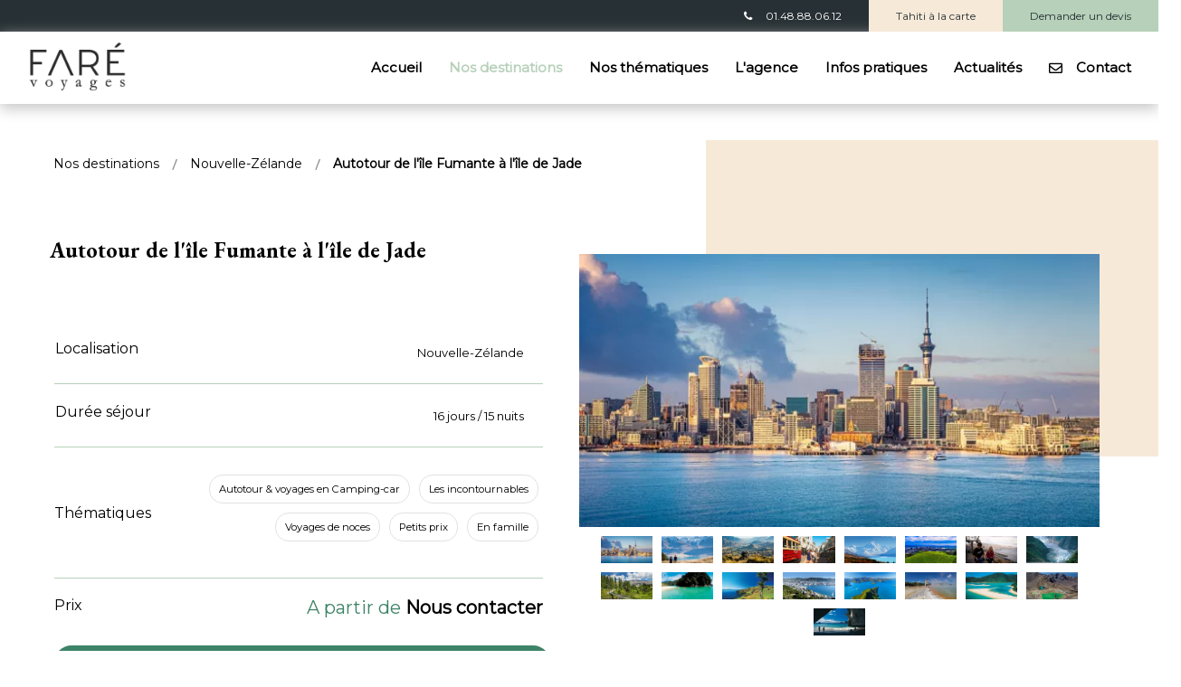

--- FILE ---
content_type: text/html; charset=utf-8
request_url: https://farevoyages.com/voyages/nouvelle-zelande/autotour-de-l-ile-fumante-a-l-ile-de-jade
body_size: 25592
content:
<!DOCTYPE html><html xmlns="http://www.w3.org/1999/xhtml" xml:lang="fr-fr" class="" id="page_detail_produit" lang="fr-fr" dir="ltr"><head><link rel="preconnect" href="https://fonts.gstatic.com" crossorigin /><meta http-equiv="X-UA-Compatible" content="IE=edge"><meta name="viewport" content="width=device-width, initial-scale=1.0" /><base href="https://farevoyages.com/voyages/nouvelle-zelande/autotour-de-l-ile-fumante-a-l-ile-de-jade" /><meta http-equiv="content-type" content="text/html; charset=utf-8" /><meta name="description" content="Partez à la rencontre de ces paysages grandioses et surréalistes que vous offre la Nouvelle-Zélande.
" /><title>Voyage en Nouvelle Zélande : Autotour à petit prix</title><link rel="preload" as="style" href="//fonts.googleapis.com/css2?family=Montserrat:wght@300;400&amp;display=swap" onload="this.onload=null;this.rel='stylesheet'" /> <script type="application/json" class="joomla-script-options new">{"csrf.token":"a575fbe36d7b2b25735bd309967be2f0","system.paths":{"root":"","base":""},"rl_sliders":{"use_hash":0,"reload_iframes":0,"init_timeout":0,"mode":"click","use_cookies":0,"set_cookies":0,"cookie_name":"rl_sliders_e6bef0d41fbf02a30d4716f60e9d3419","scroll":0,"linkscroll":0,"urlscroll":0,"scrolloffset":0}}</script><link rel="canonical" href="https://farevoyages.com/voyages/nouvelle-zelande/autotour-de-l-ile-fumante-a-l-ile-de-jade" /><link href="https://farevoyages.com/images/Backoffice_Lapin_rouge/favicon.png" rel="Shortcut Icon" /><link rel="preload" as="style" href="https://fonts.googleapis.com/css2?family=EB+Garamond:wght@400;500;600;700;800&display=swap" onload="this.onload=null;this.rel='stylesheet'" /><style type="text/css">@font-face{font-family:"Font Awesome 5 Brands";font-style:normal;font-weight:normal;src:url(/media/com_hikashop/webfonts/fa-brands-400.eot);src:url(/media/com_hikashop/webfonts/fa-brands-400.eot#iefix) format("embedded-opentype"),url(/media/com_hikashop/webfonts/fa-brands-400.woff2) format("woff2"),url(/media/com_hikashop/webfonts/fa-brands-400.woff) format("woff"),url(/media/com_hikashop/webfonts/fa-brands-400.ttf) format("truetype"),url(/media/com_hikashop/webfonts/fa-brands-400.svg#fontawesome) format("svg");font-display:swap}@font-face{font-family:"Font Awesome 5 Free";font-style:normal;font-weight:400;src:url(/media/com_hikashop/webfonts/fa-regular-400.eot);src:url(/media/com_hikashop/webfonts/fa-regular-400.eot#iefix) format("embedded-opentype"),url(/media/com_hikashop/webfonts/fa-regular-400.woff2) format("woff2"),url(/media/com_hikashop/webfonts/fa-regular-400.woff) format("woff"),url(/media/com_hikashop/webfonts/fa-regular-400.ttf) format("truetype"),url(/media/com_hikashop/webfonts/fa-regular-400.svg#fontawesome) format("svg");font-display:swap}@font-face{font-family:"Font Awesome 5 Free";font-style:normal;font-weight:900;src:url(/media/com_hikashop/webfonts/fa-solid-900.eot);src:url(/media/com_hikashop/webfonts/fa-solid-900.eot#iefix) format("embedded-opentype"),url(/media/com_hikashop/webfonts/fa-solid-900.woff2) format("woff2"),url(/media/com_hikashop/webfonts/fa-solid-900.woff) format("woff"),url(/media/com_hikashop/webfonts/fa-solid-900.ttf) format("truetype"),url(/media/com_hikashop/webfonts/fa-solid-900.svg#fontawesome) format("svg");font-display:swap}@font-face{font-family:'Glyphicons Halflings';src:url('/plugins/system/ef4_jmframework/includes/assets/template/bootstrap/fonts/glyphicons-halflings-regular.eot');src:url('/plugins/system/ef4_jmframework/includes/assets/template/bootstrap/fonts/glyphicons-halflings-regular.eot#iefix') format('embedded-opentype'),url('/plugins/system/ef4_jmframework/includes/assets/template/bootstrap/fonts/glyphicons-halflings-regular.woff') format('woff'),url('/plugins/system/ef4_jmframework/includes/assets/template/bootstrap/fonts/glyphicons-halflings-regular.ttf') format('truetype'),url('/plugins/system/ef4_jmframework/includes/assets/template/bootstrap/fonts/glyphicons-halflings-regular.svg#glyphicons_halflingsregular') format('svg');font-display:swap}@font-face{font-family:'FontAwesome';src:url('//maxcdn.bootstrapcdn.com/font-awesome/4.7.0/fonts/fontawesome-webfont.eot?v=4.7.0');src:url('//maxcdn.bootstrapcdn.com/font-awesome/4.7.0/fonts/fontawesome-webfont.eot?#iefix&v=4.7.0') format('embedded-opentype'),url('//maxcdn.bootstrapcdn.com/font-awesome/4.7.0/fonts/fontawesome-webfont.woff2?v=4.7.0') format('woff2'),url('//maxcdn.bootstrapcdn.com/font-awesome/4.7.0/fonts/fontawesome-webfont.woff?v=4.7.0') format('woff'),url('//maxcdn.bootstrapcdn.com/font-awesome/4.7.0/fonts/fontawesome-webfont.ttf?v=4.7.0') format('truetype'),url('//maxcdn.bootstrapcdn.com/font-awesome/4.7.0/fonts/fontawesome-webfont.svg?v=4.7.0#fontawesomeregular') format('svg');font-weight:normal;font-style:normal;font-display:swap}.hk-row-fluid{display:-webkit-box;display:-moz-box;display:box;display:-webkit-flex;display:-moz-flex;display:-ms-flexbox;display:flex;-webkit-flex-flow:row wrap;-moz-flex-flow:row wrap;flex-flow:row wrap;list-style:none;margin:0;padding:0;text-rendering:optimizespeed}.hkc-1,.hkc-2,.hkc-3,.hkc-4,.hkc-5,.hkc-6,.hkc-7,.hkc-8,.hkc-9,.hkc-10,.hkc-11,.hkc-12,.hkc-xs-1,.hkc-sm-1,.hkc-md-1,.hkc-lg-1,.hkc-xl-1,.hkc-xs-2,.hkc-sm-2,.hkc-md-2,.hkc-lg-2,.hkc-xl-2,.hkc-xs-3,.hkc-sm-3,.hkc-md-3,.hkc-lg-3,.hkc-xl-3,.hkc-xs-4,.hkc-sm-4,.hkc-md-4,.hkc-lg-4,.hkc-xl-4,.hkc-xs-5,.hkc-sm-5,.hkc-md-5,.hkc-lg-5,.hkc-xl-5,.hkc-xs-6,.hkc-sm-6,.hkc-md-6,.hkc-lg-6,.hkc-xl-6,.hkc-xs-7,.hkc-sm-7,.hkc-md-7,.hkc-lg-7,.hkc-xl-7,.hkc-xs-8,.hkc-sm-8,.hkc-md-8,.hkc-lg-8,.hkc-xl-8,.hkc-xs-9,.hkc-sm-9,.hkc-md-9,.hkc-lg-9,.hkc-xl-9,.hkc-xs-10,.hkc-sm-10,.hkc-md-10,.hkc-lg-10,.hkc-xl-10,.hkc-xs-11,.hkc-sm-11,.hkc-md-11,.hkc-lg-11,.hkc-xl-11,.hkc-xs-12,.hkc-sm-12,.hkc-md-12,.hkc-lg-12{min-height:1px;padding-left:5px;padding-right:5px;-webkit-box-sizing:border-box;-moz-box-sizing:border-box;box-sizing:border-box}.hkc-xs-12,.hkc-xs-11,.hkc-xs-10,.hkc-xs-9,.hkc-xs-8,.hkc-xs-7,.hkc-xs-6,.hkc-xs-5,.hkc-xs-4,.hkc-xs-3,.hkc-xs-2,.hkc-xs-1,.hkc-sm-12,.hkc-sm-11,.hkc-sm-10,.hkc-sm-9,.hkc-sm-8,.hkc-sm-7,.hkc-sm-6,.hkc-sm-5,.hkc-sm-4,.hkc-sm-3,.hkc-sm-2,.hkc-sm-1,.hkc-md-12,.hkc-md-11,.hkc-md-10,.hkc-md-9,.hkc-md-8,.hkc-md-7,.hkc-md-6,.hkc-md-5,.hkc-md-4,.hkc-md-3,.hkc-md-2,.hkc-md-1,.hkc-lg-12,.hkc-lg-11,.hkc-lg-10,.hkc-lg-9,.hkc-lg-8,.hkc-lg-7,.hkc-lg-6,.hkc-lg-5,.hkc-lg-4,.hkc-lg-3,.hkc-lg-2,.hkc-lg-1,.hkc-xl-12,.hkc-xl-11,.hkc-xl-10,.hkc-xl-9,.hkc-xl-8,.hkc-xl-7,.hkc-xl-6,.hkc-xl-5,.hkc-xl-4,.hkc-xl-3,.hkc-xl-2,.hkc-xl-1{width:100%}.hkc-1,.hkc-2,.hkc-3,.hkc-4,.hkc-5,.hkc-6,.hkc-7,.hkc-8,.hkc-9,.hkc-10,.hkc-11,.hkc-12,.hk-container-fluid .hk-row div[class^=' hkc-'],.hk-container-fluid .hk-row div[class*=' hkc-']{float:left}.hkc-12{width:100%}.hkc-11{width:91.66666667%}.hkc-10{width:83.33333333%}.hkc-9{width:75%}.hkc-8{width:66.66666667%}.hkc-7{width:58.33333333%}.hkc-6{width:50%}.hkc-5{width:41.66666667%}.hkc-4{width:33.33333333%}.hkc-3{width:25%}.hkc-2{width:16.66666667%}.hkc-1{width:8.33333333%}@media (min-width:576px){.hkc-xs-11{width:91.66666667%}.hkc-xs-10{width:83.33333333%}.hkc-xs-9{width:75%}.hkc-xs-8{width:66.66666667%}.hkc-xs-7{width:58.33333333%}.hkc-xs-6{width:50%}.hkc-xs-5{width:41.66666667%}.hkc-xs-4{width:33.33333333%}.hkc-xs-3{width:25%}.hkc-xs-2{width:16.66666667%}.hkc-xs-1{width:8.33333333%}}@media (min-width:768px){.hkc-sm-11{width:91.66666667%}.hkc-sm-10{width:83.33333333%}.hkc-sm-9{width:75%}.hkc-sm-8{width:66.66666667%}.hkc-sm-7{width:58.33333333%}.hkc-sm-6{width:50%}.hkc-sm-5{width:41.66666667%}.hkc-sm-4{width:33.33333333%}.hkc-sm-3{width:25%}.hkc-sm-2{width:16.66666667%}.hkc-sm-1{width:8.33333333%}}@media (min-width:992px){.hkc-md-11{width:91.66666667%}.hkc-md-10{width:83.33333333%}.hkc-md-9{width:75%}.hkc-md-8{width:66.66666667%}.hkc-md-7{width:58.33333333%}.hkc-md-6{width:50%}.hkc-md-5{width:41.66666667%}.hkc-md-4{width:33.33333333%}.hkc-md-3{width:25%}.hkc-md-2{width:16.66666667%}.hkc-md-1{width:8.33333333%}}@media (min-width:1200px){.hkc-lg-11{width:91.66666667%}.hkc-lg-10{width:83.33333333%}.hkc-lg-9{width:75%}.hkc-lg-8{width:66.66666667%}.hkc-lg-7{width:58.33333333%}.hkc-lg-6{width:50%}.hkc-lg-5{width:41.66666667%}.hkc-lg-4{width:33.33333333%}.hkc-lg-3{width:25%}.hkc-lg-2{width:16.66666667%}.hkc-lg-1{width:8.33333333%}}@media (min-width:1600px){.hkc-xl-11{width:91.66666667%}.hkc-xl-10{width:83.33333333%}.hkc-xl-9{width:75%}.hkc-xl-8{width:66.66666667%}.hkc-xl-7{width:58.33333333%}.hkc-xl-6{width:50%}.hkc-xl-5{width:41.66666667%}.hkc-xl-4{width:33.33333333%}.hkc-xl-3{width:25%}.hkc-xl-2{width:16.66666667%}.hkc-xl-1{width:8.33333333%}}.clearfix:before,.clearfix:after,.hk-container:before,.hk-container:after,.hk-container-fluid:before,.hk-container-fluid:after,.hk-row:before,.hk-row:after,.hk-row-fluid:before,.hk-row-fluid:after,.hkform-group:before,.hkform-group:after,.hk-thumbnails:before,.hk-thumbnails:after{content:" ";display:table;-webkit-box-sizing:border-box;-moz-box-sizing:border-box;box-sizing:border-box}.clearfix:after,.hk-container:after,.hk-container-fluid:after,.hk-row:after,.hk-row-fluid:after,.hkform-group:after,.hk-thumbnails:before,.hk-thumbnails:after{clear:both}.hkform-group{margin-bottom:15px}.clear_both{clear:both}.hikabtn,.hika_j2 .btn{display:inline-block;margin-bottom:0;font-weight:normal;text-align:center;vertical-align:middle;cursor:pointer;background-image:none;border:1px solid transparent;white-space:nowrap;padding:6px 12px;font-size:14px;line-height:1.42;border-radius:4px;-webkit-user-select:none;-moz-user-select:none;-ms-user-select:none;user-select:none;color:#333;background-color:#fff;border-color:#ccc}.hikabtn:focus,.hika_j2 .btn:focus{color:#333;background-color:#e6e6e6;border-color:#8c8c8c}.hikabtn:hover,.hika_j2 .btn:hover{text-decoration:none;color:#333;background-color:#f2f2f2;border-color:#adadad}div.hikashop_main_image_div,div.hikashop_main_file_div{position:relative}.hikashop_products_listing,.hikashop_products_pagination{clear:both}.hikashop_product{-webkit-transition:width 0.3s;transition:width 0.3s}.hikashop_category_custom_info_main table,.hikashop_credit_card table,#hikashop_order_main table,.hikashop_product_page table{width:100%}span.hikashop_product_name{text-align:left;display:block;margin-bottom:5px}#hikashop_product_top_part:after{clear:both;content:'';display:block}img.hikashop_child_image{margin:2px;height:30px}.hikashop_product_bottom_part{clear:both;width:100%}.hikashop_product_image,.hk_product_image{text-align:center;clear:both}.hikashop_product_image .hikashop_product_image_subdiv,.hk_product_image .hk_subdiv{position:relative;text-align:center;clear:both;margin:auto}@media only screen and (max-width:760px),(min-device-width:768px) and (max-device-width:1024px){div.hikashop_products_listing td.hikashop_product_image_row,div.hikashop_products_listing td.hikashop_product_price_row,div.hikashop_products_listing td.hikashop_product_name_row,div.hikashop_products_listing td.hikashop_product_vote_row,div.hikashop_products_listing td.hikashop_product_price_row,div.hikashop_products_listing td.hikashop_product_add_to_cart_row,div.hikashop_products_listing td.hikashop_product_compare_row,div.hikashop_products_listing span.hikashop_product_stock_count,div.hikashop_products_listing span.hikashop_product_name{display:block;text-align:center}}@media only screen and (max-width:350px){.hikashop_product_price_full{padding-top:10px !important;height:50px !important}}@media only screen and (max-width:350px){.hikashop_product_price_full{padding-top:10px !important;height:50px !important}}.fa,.fab,.fal,.far,.fas{-moz-osx-font-smoothing:grayscale;-webkit-font-smoothing:antialiased;display:inline-block;font-style:normal;font-variant:normal;text-rendering:auto;line-height:1}.fa-bars:before{content:"\f0c9"}.fa-envelope:before{content:"\f0e0"}.fab{font-family:"Font Awesome 5 Brands"}.far{font-weight:400}.fa,.far,.fas{font-family:"Font Awesome 5 Free"}.fa,.fas{font-weight:900}.rl_sliders.accordion:after,.rl_sliders.accordion>.accordion-group>.accordion-body>.accordion-inner:after{clear:both}.rl_sliders .collapse{display:block;position:relative;height:auto;overflow:hidden;-webkit-transition:height 1ms ease;-moz-transition:height 1ms ease;-o-transition:height 1ms ease;transition:height 1ms ease}.rl_sliders .collapse.in{height:auto}.rl_sliders.accordion>.accordion-group{margin-bottom:2px;border:1px solid #e5e5e5;-webkit-border-radius:4px;-moz-border-radius:4px;border-radius:4px;-webkit-transition-duration:.2s;-moz-transition-duration:.2s;-o-transition-duration:.2s;transition-duration:.2s}.rl_sliders.accordion>.accordion-group .accordion-heading{border-bottom:0}.rl_sliders.accordion>.accordion-group .accordion-heading .accordion-toggle{display:block;padding:8px 15px;cursor:pointer}.rl_sliders.accordion>.accordion-group>.accordion-body{padding:0;border:none}.rl_sliders.accordion>.accordion-group>.accordion-body.in:hover{overflow:visible}.rl_sliders.accordion{*zoom:1;margin-bottom:1em}.rl_sliders.accordion:after,.rl_sliders.accordion:before{display:table;content:"";line-height:0}.rl_sliders.accordion:last-child{margin-bottom:0}.rl_sliders.accordion>.accordion-group .panel-heading{padding:0}.rl_sliders.accordion>.accordion-group>.accordion-heading>a.accordion-toggle{-webkit-transition-duration:.2s;-moz-transition-duration:.2s;-o-transition-duration:.2s;transition-duration:.2s}.rl_sliders.accordion>.accordion-group>.accordion-heading>a.accordion-toggle:hover{background-color:#eee;color:#1f496e;text-decoration:none}.rl_sliders.accordion>.accordion-group.active>.accordion-heading>a.accordion-toggle{background-color:#f8f8f8;color:#3071a9}.rl_sliders.accordion>.accordion-group.active>div>a:focus,.rl_sliders.accordion>.accordion-group>div>a:focus{outline:0;-webkit-box-shadow:inset 0 0 2px #eab03f;box-shadow:inset 0 0 2px #eab03f}.rl_sliders.accordion>.accordion-group>.accordion-body>.accordion-inner{border-top:1px solid #e5e5e5;padding:15px;overflow-y:hidden!important;overflow-x:auto;*zoom:1}.rl_sliders.accordion>.accordion-group>.accordion-body>.accordion-inner:after,.rl_sliders.accordion>.accordion-group>.accordion-body>.accordion-inner:before{display:table;content:"";line-height:0}.rl_sliders.accordion>.accordion-group>.accordion-body>.accordion-inner>:first-child{margin-top:0}.rl_sliders.accordion>.accordion-group>.accordion-body>.accordion-inner>:last-child{margin-bottom:0}.rl_sliders.accordion>.accordion-group>.accordion-body>.accordion-inner .rl_sliders-title{display:none}.rl_sliders.accordion .rl_sliders-scroll{position:relative;visibility:hidden;padding:0}@media print{.rl_sliders .rl_sliders-group{border:0!important}.rl_sliders .accordion-heading{display:none!important}.rl_sliders .accordion-body{display:block!important;opacity:1!important;height:auto!important}.rl_sliders .rl_sliders-title{display:block!important}.rl_sliders .accordion-inner{border:0!important;padding:0!important}}.clearfix:before,.clearfix:after{display:table;content:"";line-height:0}.clearfix:after{clear:both}article,aside,details,figcaption,figure,footer,header,hgroup,nav,section{display:block}html{font-size:100%;-webkit-text-size-adjust:100%;-ms-text-size-adjust:100%}a:focus{outline:thin dotted #333;outline:5px auto -webkit-focus-ring-color;outline-offset:-2px}a:hover,a:active{outline:0}sub,sup{position:relative;font-size:75%;line-height:0;vertical-align:baseline}sup{top:-0.5em}sub{bottom:-0.25em}img{max-width:100%;height:auto;vertical-align:middle;border:0;-ms-interpolation-mode:bicubic}button,input,select,textarea{margin:0;font-size:100%;vertical-align:middle}button,input{line-height:normal}button::-moz-focus-inner,input::-moz-focus-inner{padding:0;border:0}button,html input[type="button"],input[type="reset"],input[type="submit"]{-webkit-appearance:button;cursor:pointer}label,select,button,input[type="button"],input[type="reset"],input[type="submit"],input[type="radio"],input[type="checkbox"]{cursor:pointer}textarea{overflow:auto;vertical-align:top}@media print{*{text-shadow:none !important;color:#000 !important;background:transparent !important;box-shadow:none !important}a,a:visited{text-decoration:underline}a[href]:after{content:" (" attr(href) ")"}.ir a:after,a[href^="javascript:"]:after,a[href^="#"]:after{content:""}tr,img{page-break-inside:avoid}img{max-width:100% !important}p,h2,h3{orphans:3;widows:3}h2,h3{page-break-after:avoid}}body{margin:0;font-family:'Montserrat',sans-serif;font-weight:400;font-size:16px;line-height:1.7;color:#000;background-color:#fff}a{color:#000;text-decoration:none;-webkit-transition:color .2s ease-in;transition:color .2s ease-in}a:hover{text-decoration:underline}a:focus{outline:0}[class*="span"]{float:left;min-height:1px;margin-left:20px}.span12{width:940px}.span1{width:60px}.row-fluid{margin:0 -15px;width:auto !important}.row-fluid:before,.row-fluid:after{display:table;content:"";line-height:0}.row-fluid:after{clear:both}.row-fluid [class*="span"]{display:block;width:100%;box-sizing:border-box;float:left;margin-left:0;padding:0 15px}.row-fluid .span12{width:100%}.row-fluid .span1{width:8.33333333%}.container-fluid{padding-right:15px;padding-left:15px;margin-left:auto;margin-right:auto;max-width:1170px}.container-fluid:before,.container-fluid:after{display:table;content:"";line-height:0}.container-fluid:after{clear:both}p{margin:0}*+p{margin:1em 0}em{font-style:italic}h1,h2,h3,h4,h5,h6{margin:0 0 10px;font-family:inherit;font-weight:700;line-height:1.2;color:inherit}h1{font-size:1.5em}h2{font-size:1.375em}h3{font-size:1.25em}h4{font-size:1.125em}h5{font-size:1em}h6{font-size:1em}ol{padding:0;margin:0 0 10px 25px}ul ul,ul ol,ol ol,ol ul{margin-bottom:0}ul{padding:0;margin:0;list-style:none}ul:not([class]) li,ul.color li,ul.color2 li{margin:0;padding:0 0 0 20px;position:relative}ul:not([class]) li:before,ul.color li:before,ul.color2 li:before{content:'';position:absolute;display:block;top:11px;left:0;right:auto;width:4px;height:4px;border-radius:50%;background:#000}ul.color li:before{top:9px;width:6px;height:6px;background:transparent;border:1px solid #000}ul.color2 li:not([class]):before{background:currentColor}ul.inline,ol.inline{margin-left:0;list-style:none}ul.inline>li,ol.inline>li{display:inline-block;padding-left:5px;padding-right:5px;background:none}dl{margin-bottom:20px}dt,dd{line-height:1.7}dt{font-weight:bold}dd{margin-left:10px}hr{margin:30px 0;border:0;border-top:1px solid #ebebeb}form{margin:0 0 20px}label,input,button,select,textarea{font-size:16px;font-weight:normal;line-height:20px}input,button,select,textarea{font-family:'Montserrat',sans-serif}label{display:block;margin-bottom:5px}select,textarea,input[type="text"],input[type="password"],input[type="datetime"],input[type="datetime-local"],input[type="date"],input[type="month"],input[type="time"],input[type="week"],input[type="number"],input[type="email"],input[type="url"],input[type="search"],input[type="tel"],input[type="color"],.uneditable-input{display:inline-block;height:40px;line-height:40px;box-sizing:border-box;border-radius:0;font-family:inherit;font-size:16px;font-weight:400;padding:0 15px;vertical-align:middle;border:1px solid #e6e6e6;color:inherit;background:#ebebeb}select:focus,textarea:focus,input[type="text"]:focus,input[type="password"]:focus,input[type="datetime"]:focus,input[type="datetime-local"]:focus,input[type="date"]:focus,input[type="month"]:focus,input[type="time"]:focus,input[type="week"]:focus,input[type="number"]:focus,input[type="email"]:focus,input[type="url"]:focus,input[type="search"]:focus,input[type="tel"]:focus,input[type="color"]:focus,.uneditable-input:focus{outline:none;border-color:#b3b3b3}textarea{height:auto;line-height:1.2;padding:15px}input[type="radio"],input[type="checkbox"]{margin:0 5px 0 0;line-height:normal}input[type="file"],input[type="image"],input[type="submit"],input[type="reset"],input[type="button"],input[type="radio"],input[type="checkbox"]{width:auto}select,input[type="file"]{height:40px;line-height:40px;padding:0}select{width:180px;padding:0 15px}input[type="file"]:focus,input[type="radio"]:focus,input[type="checkbox"]:focus{outline:thin dotted #333;outline:5px auto -webkit-focus-ring-color;outline-offset:-2px}.uneditable-input,.uneditable-textarea{color:#999;background-color:#e8e8e8;border-color:#e6e6e6;box-shadow:inset 0 1px 2px rgba(0,0,0,0.025);cursor:not-allowed}.uneditable-input{overflow:hidden;white-space:nowrap}.uneditable-textarea{width:auto;height:auto}input:-moz-placeholder,textarea:-moz-placeholder{color:inherit}input:-ms-input-placeholder,textarea:-ms-input-placeholder{color:inherit}input::-webkit-input-placeholder,textarea::-webkit-input-placeholder{color:inherit}input,textarea,.uneditable-input{margin-left:0}input:focus:invalid,textarea:focus:invalid,select:focus:invalid{color:#b94a48;border-color:#ee5f5b}input:focus:invalid:focus,textarea:focus:invalid:focus,select:focus:invalid:focus{border-color:#e9322d}table{max-width:100%;background-color:transparent;border-collapse:collapse;border-spacing:0}[class^="icon-"],[class*=" icon-"]{position:relative;top:1px;display:inline-block;font-family:'Glyphicons Halflings';font-style:normal;font-weight:normal;-webkit-font-smoothing:antialiased;-moz-osx-font-smoothing:grayscale}.collapse{position:relative;height:0;overflow:hidden;-webkit-transition:height .35s ease;transition:height .35s ease}.collapse.in{height:auto}.btn{display:inline-block;margin-bottom:0;text-align:center;vertical-align:middle;cursor:pointer;line-height:20px;text-decoration:none;border:none;background:transparent;box-sizing:border-box;font-family:inherit;font-size:16px;font-weight:600;text-transform:uppercase;color:inherit;border:2px solid currentColor;padding:14px 50px;position:relative}.btn:after{content:'';position:absolute;display:block;top:0;left:0;right:auto;width:9px;height:9px;background:#000}.btn:hover,.btn:focus,.btn:active{text-decoration:none;-webkit-transition:all .2s ease-in;transition:all .2s ease-in;color:#fff;background:#000;border-color:transparent}.btn:focus{outline:thin dotted #333;outline:5px auto -webkit-focus-ring-color;outline-offset:-2px}.btn.active,.btn:active{outline:0}a.button,input.button,button.button,input[type="submit"],button[type="submit"],input[type="reset"],button[type="reset"]{display:inline-block;margin-bottom:0;text-align:center;vertical-align:middle;cursor:pointer;line-height:20px;text-decoration:none;border:none;background:transparent;box-sizing:border-box;font-family:inherit;font-size:16px;font-weight:600;text-transform:uppercase;color:inherit;border:2px solid currentColor;padding:14px 50px;position:relative}a.button:after,input.button:after,button.button:after,input[type="submit"]:after,button[type="submit"]:after,input[type="reset"]:after,button[type="reset"]:after{content:'';position:absolute;display:block;top:0;left:0;right:auto;width:9px;height:9px;background:#000}a.button:hover,input.button:hover,button.button:hover,input[type="submit"]:hover,button[type="submit"]:hover,input[type="reset"]:hover,button[type="reset"]:hover,a.button:focus,input.button:focus,button.button:focus,input[type="submit"]:focus,button[type="submit"]:focus,input[type="reset"]:focus,button[type="reset"]:focus,a.button:active,input.button:active,button.button:active,input[type="submit"]:active,button[type="submit"]:active,input[type="reset"]:active,button[type="reset"]:active{text-decoration:none;-webkit-transition:all .2s ease-in;transition:all .2s ease-in;color:#fff;background:#000;border-color:transparent}a.button:focus,input.button:focus,button.button:focus,input[type="submit"]:focus,button[type="submit"]:focus,input[type="reset"]:focus,button[type="reset"]:focus{outline:thin dotted #333;outline:5px auto -webkit-focus-ring-color;outline-offset:-2px}a.button.active,input.button.active,button.button.active,input[type="submit"].active,button[type="submit"].active,input[type="reset"].active,button[type="reset"].active,a.button:active,input.button:active,button.button:active,input[type="submit"]:active,button[type="submit"]:active,input[type="reset"]:active,button[type="reset"]:active{outline:0}.breadcrumb{list-style:none}.breadcrumb>li{display:inline-block}.breadcrumb>li>.divider{padding:0 10px}.thumbnail{display:block;padding:4px;line-height:20px;border:1px solid #ddd;border-radius:0;box-shadow:0 1px 3px rgba(0,0,0,0.055);-webkit-transition:all .2s ease-in-out;transition:all .2s ease-in-out}.label,.badge{display:inline-block;padding:2px 4px;font-size:11px;font-weight:bold;line-height:14px;color:#fff;vertical-align:baseline;white-space:nowrap;text-shadow:0 -1px 0 rgba(0,0,0,0.25);background-color:#999}.label{border-radius:0}.badge{padding-left:9px;padding-right:9px;border-radius:0}.label:empty,.badge:empty{display:none}a.label:hover,a.label:focus,a.badge:hover,a.badge:focus{color:#fff;text-decoration:none;cursor:pointer}.label-info,.badge-info{background-color:#3a87ad}.label-info[href],.badge-info[href]{background-color:#2d6987}.badge-info{color:#fff;background-color:#000}.tags{padding:0;margin:30px 0}.tags li:first-child{padding-left:0}.tags .label{text-decoration:none;border-radius:15px;box-sizing:border-box;border:1px solid #e2e2e2;min-height:30px;line-height:30px;padding:0 18px;font-size:.8129999999999999em;font-weight:400;text-shadow:none;color:#000 !important;background:transparent;transition:all .2s ease-in}.tags .label:hover{border-color:#000;color:#000 !important}.accordion,.pane-sliders{margin-bottom:20px}.accordion-heading,.pane-sliders h3.title{font-size:1em;margin:0}.accordion-heading .accordion-toggle,.pane-sliders h3.title a{display:block;cursor:pointer;color:inherit;font-weight:600;text-transform:uppercase;box-sizing:border-box;margin:0;background:none !important;line-height:20px;position:relative;text-decoration:none}.accordion-heading .accordion-toggle:after,.pane-sliders h3.title a:after{display:inline-block;font:normal normal normal 14px/1 FontAwesome;font-size:inherit;text-rendering:auto;-webkit-font-smoothing:antialiased;-moz-osx-font-smoothing:grayscale;position:absolute;left:auto;right:0;line-height:20px}.accordion-heading .accordion-toggle:focus,.pane-sliders h3.title a:focus{outline:0}.accordion-heading .accordion-toggle:hover,.pane-sliders h3.title a:hover{color:#000;text-decoration:underline}.accordion-heading .accordion-toggle{color:#000}.accordion-heading .accordion-toggle:before{content:'';display:block;position:absolute;top:-11px;left:-20px;right:-20px;height:2px;background:#000}.accordion-heading .accordion-toggle:hover{color:#000;text-decoration:none}.accordion-heading .accordion-toggle.collapsed{color:inherit}.accordion-heading .accordion-toggle.collapsed:before{display:none}.accordion-heading .accordion-toggle.collapsed:hover{color:#000;text-decoration:underline}.accordion-heading .accordion-toggle:after{content:"\f068"}.accordion-heading .accordion-toggle.collapsed:after{content:"\f067"}.pane-sliders h3.title a:after{content:"\f067"}.accordion .accordion-group,.pane-sliders .panel{padding:10px 20px;border:1px solid #e6e6e6}.accordion .accordion-group+.accordion-group,.pane-sliders .panel+.panel{margin-top:20px}.accordion-toggle,.pane-sliders h3.title{cursor:pointer}.accordion-inner,.pane-slider p{padding:30px 0}.pull-right{float:right}.pull-left{float:left}body .pull-left{float:left}body .pull-right{float:right}.clearfix:before,.clearfix:after{display:table;content:"";line-height:0}.clearfix:after{clear:both}@-ms-viewport{width:device-width}@media (min-width:1200px){.row{margin-left:-30px}.row:before,.row:after{display:table;content:"";line-height:0}.row:after{clear:both}[class*="span"]{float:left;min-height:1px;margin-left:30px}.container,.navbar-static-top .container,.navbar-fixed-top .container,.navbar-fixed-bottom .container{width:1170px}.span12{width:1170px}.span1{width:70px}.row-fluid{margin:0 -15px;width:auto !important}.row-fluid:before,.row-fluid:after{display:table;content:"";line-height:0}.row-fluid:after{clear:both}.row-fluid [class*="span"]{display:block;width:100%;box-sizing:border-box;float:left;margin-left:0;padding:0 15px}.row-fluid .span12{width:100%}.row-fluid .span1{width:8.33333333%}input,textarea,.uneditable-input{margin-left:0}}@media (min-width:768px) and (max-width:979px){.row{margin-left:-20px}.row:before,.row:after{display:table;content:"";line-height:0}.row:after{clear:both}[class*="span"]{float:left;min-height:1px;margin-left:20px}.container,.navbar-static-top .container,.navbar-fixed-top .container,.navbar-fixed-bottom .container{width:724px}.span12{width:724px}.span1{width:42px}.row-fluid{margin:0 -15px;width:auto !important}.row-fluid:before,.row-fluid:after{display:table;content:"";line-height:0}.row-fluid:after{clear:both}.row-fluid [class*="span"]{display:block;width:100%;box-sizing:border-box;float:left;margin-left:0;padding:0 15px}.row-fluid .span12{width:100%}.row-fluid .span1{width:8.33333333%}input,textarea,.uneditable-input{margin-left:0}}@media (max-width:767px){.row-fluid{width:auto !important}}@media (max-width:767px){.navbar-fixed-top,.navbar-fixed-bottom,.navbar-static-top{margin-left:-20px;margin-right:-20px}.container{width:auto}.row,.thumbnails{margin-left:0}[class*="span"],.uneditable-input[class*="span"],.row-fluid [class*="span"]{float:none;display:block;width:100%;margin-left:0;box-sizing:border-box}.span12,.row-fluid .span12{width:100%;box-sizing:border-box}.input-large,.input-xlarge,.input-xxlarge,input[class*="span"],select[class*="span"],textarea[class*="span"],.uneditable-input{display:block;width:100%;min-height:40px;box-sizing:border-box}}@media (max-width:480px){input[type="checkbox"],input[type="radio"]{border:1px solid #ccc}}@media (max-width:979px){body{padding-top:0}.navbar-fixed-top,.navbar-fixed-bottom{position:static}.navbar-fixed-top{margin-bottom:20px}.navbar-fixed-bottom{margin-top:20px}}#jm-allpage{position:relative;background:#fff;padding:0 50px}.container-fluid{padding-left:60px;padding-right:60px}#jm-top-bar{background:#273034;color:#b6d0b9;padding:12px 0;font-size:0.875em;line-height:20px}#jm-header.full-width #jm-top-bar-in,#jm-header.full-width #jm-logo-nav-in,#jm-header.full-width #jm-header-mod-in{max-width:100%}#jm-header.full-width #jm-top-bar{margin-left:-50px;margin-right:-50px}#jm-header.full-width #jm-top-bar-in{padding-left:50px;padding-right:50px}#jm-header-mod{background-color:#84909b;color:#fff}#jm-logo-nav{background:#fff}#jm-logo-nav .container-fluid{padding-left:0;padding-right:0}#jm-logo-wrap{padding:17px 0}#jm-logo-wrap a{color:inherit;text-decoration:none}#jm-logo-wrap a:hover{color:#000}#jm-logo-wrap img{border:none}#jm-top-menu{padding:20px 0;color:#000;position:relative;margin:0 -20px}#jm-main{padding-top:120px;padding-bottom:60px;background:#fff;color:#000}#jm-maincontent{display:block;margin-bottom:30px}#jm-header-mod{position:relative}.jm-module,.moduletable{margin-bottom:60px}.jm-module .jm-title,.moduletable .jm-title,.jm-module>h3,.moduletable>h3{font-weight:600;font-family:'Montserrat',sans-serif;font-size:16px;line-height:1.1;margin:0 0 20px;color:#000;text-transform:uppercase}.jm-module-raw{float:left;margin-right:30px}#jm-top-bar .jm-module-raw{float:right;margin-right:0;margin-left:15px}#jm-top-menu .jm-module-raw{margin:0 20px;min-height:1px}.breadcrumb .icon-location{display:none}.breadcrumb a{color:inherit;text-decoration:none}.breadcrumb a:hover{text-decoration:underline}@media (max-width:1600px){#jm-allpage .dj-megamenu li.dj-up+li.dj-up{margin-left:40px}}@media (max-width:1366px){#jm-allpage .dj-megamenu li.dj-up+li.dj-up{margin-left:30px}#jm-allpage{padding:0 25px}#jm-header.full-width #jm-top-bar{margin-left:-25px;margin-right:-25px}#jm-header.full-width #jm-top-bar-in{padding-left:25px;padding-right:25px}.container-fluid{padding-left:25px;padding-right:25px}#jm-top-menu{margin:0 -10px}#jm-top-menu .jm-module-raw{margin:0 10px}}@media (max-width:979px){.jm-module-in{height:auto !important}img{box-sizing:border-box}.btn{-webkit-appearance:none}.btn,a.button,input.button,button.button,input[type="submit"],button[type="submit"],input[type="reset"],button[type="reset"]{padding-left:20px;padding-right:20px}.jm-module-in{height:auto !important}#jm-allpage{padding:0 15px}#jm-header.full-width #jm-top-bar{margin-left:-15px;margin-right:-15px}#jm-header.full-width #jm-top-bar-in{padding-left:15px;padding-right:15px}#jm-main{padding-top:30px;padding-bottom:0}.jm-module,.moduletable{margin-bottom:30px}}@media (max-width:767px){#jm-top-bar{display:none}.btn,a.button,input.button,button.button,input[type="submit"],button[type="submit"],input[type="reset"],button[type="reset"]{padding-left:15px;padding-right:15px}input,select,textarea{max-width:100%}}@media (max-width:480px){input,select,textarea{width:100%}#jm-top-menu{float:left}#jm-logo-wrap{float:unset;text-align:center}}@media (max-width:400px){#jm-logo-wrap{max-width:160px;min-height:66px;margin:auto;text-align:right}}.dj-megamenu .dj-subwrap{-webkit-animation-duration:400ms;animation-duration:400ms;-webkit-animation-delay:50ms;animation-delay:50ms;-webkit-animation-fill-mode:both;animation-fill-mode:both}.dj-megamenu li div.dj-subwrap,.dj-megamenu li:hover div.dj-subwrap li div.dj-subwrap,.dj-megamenu li.hover div.dj-subwrap li div.dj-subwrap{display:none}.dj-megamenu li.hover div.dj-subwrap,.dj-megamenu li.hover div.dj-subwrap li.hover>div.dj-subwrap,.dj-megamenu li.hover div.dj-subwrap li:hover>div.dj-subwrap{display:block}.fa{display:inline-block;font:normal normal normal 14px/1 FontAwesome;font-size:inherit;text-rendering:auto;-webkit-font-smoothing:antialiased;-moz-osx-font-smoothing:grayscale}.pull-right{float:right}.pull-left{float:left}.fa-remove:before,.fa-close:before,.fa-times:before{content:"\f00d"}.fa-navicon:before,.fa-reorder:before,.fa-bars:before{content:"\f0c9"}.fa-envelope:before{content:"\f0e0"}body{margin:0 !important;padding:0 !important}html,body.dj-offcanvas-open,.dj-offcanvas-wrapper,.dj-offcanvas-pusher{height:100%}.dj-offcanvas-pusher-in{position:relative}.dj-offcanvas-wrapper{position:relative;background:inherit}.dj-offcanvas-pusher{position:relative;left:0;height:100%;background:inherit;-webkit-transition:-webkit-transform 0.3s;transition:transform 0.3s}.dj-offcanvas-pusher::after{position:absolute;top:0;right:0;width:0;height:0;background:rgba(0,0,0,0.5);content:'';opacity:0;-webkit-transition:opacity 0.3s;transition:opacity 0.3s}.dj-offcanvas{position:fixed;top:0;left:0;z-index:100;visibility:hidden;width:300px;max-width:100%;height:100%;overflow:hidden;-webkit-transition:all 0.3s;transition:all 0.3s;display:none}.dj-megamenu-select-light .dj-mobile-open-btn,.dj-megamenu-offcanvas-light .dj-mobile-open-btn,.dj-megamenu-accordion-light .dj-mobile-open-btn{display:inline-block;cursor:pointer;margin:0 auto;width:auto;height:auto;font-size:42px;line-height:1;padding:3px 8px;background:#e4e4e4;color:#434343;text-align:center;-webkit-border-radius:3px;border-radius:3px;-webkit-transition:background-color 0.2s ease-out,color 0.2s ease-out;transition:background-color 0.2s ease-out,color 0.2s ease-out}.dj-megamenu-select-light .dj-mobile-open-btn:focus,.dj-megamenu-select-light:hover .dj-mobile-open-btn,.dj-megamenu-offcanvas-light .dj-mobile-open-btn:hover,.dj-megamenu-offcanvas-light .dj-mobile-open-btn:focus,.dj-megamenu-accordion-light .dj-mobile-open-btn:hover,.dj-megamenu-accordion-light .dj-mobile-open-btn:focus{background:#434343;color:#e4e4e4;text-decoration:none}.dj-offcanvas-light{background:#f2f2f2;color:#444}.dj-offcanvas-light .dj-offcanvas-top{background:#ebebeb;text-align:right}.dj-offcanvas-light .dj-offcanvas-close-btn{display:inline-block;font-size:20px;line-height:1;color:#b8b8b8;cursor:pointer;padding:10px 12px}.dj-offcanvas-light .dj-offcanvas-logo{padding:15px;text-align:center}.dj-offcanvas-light .dj-offcanvas-logo img{max-width:100%}.dj-offcanvas-light .dj-offcanvas-content{padding:0 15px 15px}.dj-offcanvas-modules{padding:15px}.dj-megamenu-accordion-light{position:relative;text-align:center}ul.dj-mobile-light{margin:0 -15px;padding:0;text-align:left}ul.dj-mobile-light li.dj-mobileitem{list-style:none outside;position:relative;margin:0;padding:0;background:none}ul.dj-mobile-light li.dj-mobileitem>a{display:block;font-size:14px;line-height:1;background:#f2f2f2;color:#444;text-decoration:none;padding:20px 15px;cursor:pointer;border-top:1px solid #e4e4e4;-webkit-transition:background-color 0.2s ease-out;transition:background-color 0.2s ease-out}ul.dj-mobile-light li.dj-mobileitem:hover>a,ul.dj-mobile-light li.dj-mobileitem.active>a{background:#ebebeb}ul.dj-mobile-light li.dj-mobileitem>a span.image-title{margin:0 0 0 10px}ul.dj-mobile-light li.dj-mobileitem.parent>a{padding-right:35px}ul.dj-mobile-light li.dj-mobileitem>ul{display:block;max-height:0;overflow:hidden;margin:0;padding:0}ul.dj-mobile-light li.dj-mobileitem.active>ul{max-height:1000px;-webkit-transition:max-height 0.3s ease-in;transition:max-height 0.3s ease-in;overflow:auto}ul.dj-mobile-light ul li.dj-mobileitem>a{color:#898989;background:#ebebeb;border-top:1px solid #f2f2f2;padding-left:30px}ul.dj-mobile-light ul li.dj-mobileitem:hover>a,ul.dj-mobile-light ul li.dj-mobileitem.active>a{color:#444;background:#e6e6e6}ul.dj-mobile-light ul ul li.dj-mobileitem>a{background:#e6e6e6;border-top:1px solid #eee;padding-left:45px}ul.dj-mobile-light ul ul li.dj-mobileitem:hover>a,ul.dj-mobile-light ul ul li.dj-mobileitem.active>a{background:#e1e1e1}.dj-megamenu-override{position:relative;z-index:500}.dj-megamenu-override:after{content:"";display:table;clear:both}.dj-megamenu-override li.dj-up{background-image:none;position:relative;display:block;float:left;padding:0;margin:0;z-index:1}.dj-megamenu-override li.dj-up+li.dj-up{margin-left:60px}.dj-megamenu-override li.dj-up a.dj-up_a{font-size:16px;font-family:'Montserrat',sans-serif;font-weight:600;display:block;text-decoration:none;text-transform:uppercase;padding:20px 0;line-height:20px;cursor:pointer;color:#000;position:relative}.dj-megamenu-override li.dj-up a.dj-up_a span{display:block}.dj-megamenu-override li.dj-up a.dj-up_a .arrow{display:none}.dj-megamenu-override li.dj-up.active a.dj-up_a,.dj-megamenu-override li.dj-up:hover a.dj-up_a,.dj-megamenu-override li.dj-up.hover a.dj-up_a{color:#000}#jm-allpage .dj-megamenu-offcanvas .dj-mobile-open-btn,#jm-allpage .dj-megamenu-accordion .dj-mobile-open-btn,#jm-allpage .dj-megamenu-select .dj-mobile-open-btn{padding:15px 0;width:auto;height:auto;line-height:1;background:none !important;border-radius:0;color:#000;font-size:28px}#jm-allpage .dj-megamenu-offcanvas .dj-mobile-open-btn:hover,#jm-allpage .dj-megamenu-accordion .dj-mobile-open-btn:hover,#jm-allpage .dj-megamenu-select .dj-mobile-open-btn:hover{color:rgba(0,0,0,0.8)}.dj-megamenu-override li.dj-up:hover,.dj-megamenu-override li.dj-up.hover,.dj-megamenu-override .dj-submenu>li:hover,.dj-megamenu-override .dj-subtree>li:hover{position:relative;z-index:200}.dj-megamenu-override li div.dj-subwrap{position:absolute;left:auto;right:auto;top:-9999px;visibility:hidden}.dj-megamenu-override li:hover div.dj-subwrap,.dj-megamenu-override li.hover div.dj-subwrap{left:0;right:auto;top:100%;visibility:visible;z-index:300;box-sizing:border-box;border-top:20px solid transparent;-webkit-transition:border .2s ease-in;transition:border .2s ease-in}.dj-megamenu-override li:hover div.dj-subwrap div.dj-subwrap-in,.dj-megamenu-override li.hover div.dj-subwrap div.dj-subwrap-in{background:#fff}.dj-megamenu-override li:hover div.dj-subwrap div.dj-subwrap,.dj-megamenu-override li.hover div.dj-subwrap div.dj-subwrap{left:100%;right:auto;top:-12px;z-index:400;border-top:none;border-left:5px solid transparent;border-right:5px solid transparent}.dj-megamenu-override .dj-subwrap-in:after{content:"";display:table;clear:both}.dj-megamenu-override .dj-subcol{float:left;margin:8px 0;box-sizing:border-box}.dj-megamenu-override .multiple_cols .dj-subcol+.dj-subcol:after{content:'';position:absolute;height:100%;top:0;border-left:1px solid #e6e6e6}.dj-megamenu-override .dj-submenu>li{display:block;position:relative;padding:0 20px;background:none}.dj-megamenu-override .dj-submenu>li>a{display:block;color:#84909b;line-height:1.7;font-weight:400;text-decoration:none;padding:5px 0}.dj-megamenu-override .dj-submenu>li:hover>a,.dj-megamenu-override .dj-submenu>li.hover>a,.dj-megamenu-override .dj-submenu>li.active>a{color:#000}.dj-megamenu-override .dj-submenu .parent>a{position:relative}.dj-megamenu-override .dj-submenu .arrow{position:absolute;display:block;top:50%;left:auto;right:0;margin-top:-2px;height:4px;width:4px;border-right:1px solid currentColor;border-top:1px solid currentColor;-webkit-transform:rotate(45deg);transform:rotate(45deg)}.dj-megamenu-override li.dj-up a span{display:block}.dj-megamenu-override li.dj-up a span.image-title{margin:0 0 0 15px;display:inline-block;vertical-align:middle}.dj-megamenu-override .dj-subtree{padding-left:15px}.dj-megamenu-override .dj-subtree>li>a{display:block;color:#84909b;line-height:1.7;font-weight:400;padding-top:5px;padding-bottom:5px;padding-left:12px;padding-right:0;text-decoration:none}.dj-megamenu-override .dj-subtree>li>a:hover{color:#000}.dj-megamenu-override .dj-subtree>li:hover>a,.dj-megamenu-override .dj-subtree>li.hover>a,.dj-megamenu-override .dj-subtree>li.active>a{color:#000}.accordion-inner img{width:660px;display:block;margin:auto;height:313px;object-fit:cover}#hikashop_product_bottom_part iframe{border-radius:25px;margin-top:30px}html,body{overflow-x:hidden !important}.fa{font-family:"FontAwesome" !important}.tags .label{pointer-events:none;cursor:default}#jm-allpage{padding:0}#jm-allpage #jm-main{padding-top:40px;background:transparent}#jm-allpage #jm-logo-nav{background:#fff;padding:0px 30px;box-shadow:0px 5px 15px #c4c4c4}#jm-allpage #jm-logo-nav #jm-top-menu{padding:10px 0}#jm-allpage #jm-logo-nav #jm-logo-wrap{padding:0px}#jm-allpage #jm-logo-nav #jm-logo-wrap #jm-logo{padding-top:10px}#jm-allpage #jm-logo-nav #jm-logo-wrap #jm-logo img{max-width:110px}#jm-allpage #jm-top-bar{padding:0px;line-height:25px;color:#fff;font-size:12px}#jm-allpage #jm-top-bar .bg-polynesie{display:inline-block;line-height:35px;background:#F6E9D8;padding:0 30px;margin-right:-3px}#jm-allpage #jm-top-bar a{color:#273034}#jm-allpage #jm-top-bar #background-devis{background-color:#B6D0B9;line-height:35px;display:inline-block;padding:0 30px;font-weight:400 !important;transition:all .3s}#jm-allpage #jm-top-bar #background-devis:hover{background-color:#273034;color:#fff}#jm-allpage #jm-top-bar #telephone-devis{line-height:30px;padding:0 30px;display:inline-block;color:#fff}#jm-allpage #jm-top-bar span::before{content:'\f095';font-family:"FontAwesome";padding-right:15px;color:#fff}#jm-allpage .jm-module,#jm-allpage .moduletable{margin-bottom:20px}.dj-megamenu .dj-subwrap-in .dj-subcol::after{display:none}.dj-megamenu .dj-subwrap-in .dj-subcol .dj-more{color:#000;font-weight:400}.dj-megamenu .dj-subwrap-in .dj-subcol .dj-more .arrow{display:none}.dj-megamenu .dj-subwrap-in .dj-subcol .dj-subtree{padding-left:0}.dj-megamenu .dj-subwrap-in .dj-subcol .dj-subtree a{font-size:14px;padding-left:0}.dj-megamenu .dj-subwrap-in .dj-subcol .arrow{display:none}.dj-offcanvas-content{padding-bottom:0 !important}.dj-offcanvas-modules{background-color:#B6D0B9}.dj-offcanvas-modules a{color:#fff;font-size:14px}.itemid1148 a{color:#84909b !important}.dj-megamenu .dj-subwrap-in .dj-subcol .dj-more{color:#84909b !important;font-weight:400}.dj-megamenu-override li.dj-up.active a.dj-up_a,.dj-megamenu-override li.dj-up:hover a.dj-up_a,.dj-megamenu-override li.dj-up.hover a.dj-up_a{color:#B6D0B9 !important}.dj-megamenu-override li.dj-up a.dj-up_a{text-transform:none;font-weight:600;font-size:15px !important}h1,h3,h2,.jmm-title{color:#000;font-family:'EB Garamond',serif}h2{font-size:24px;font-weight:400;color:#000}a:hover{text-decoration:none !important}.jm-title{color:#000 !important;font-family:'EB Garamond',serif !important;font-size:35px !important;text-transform:none !important}.itemid1081 span{display:flex !important;align-items:center}.breadcrumb{font-size:14px}.breadcrumb .active{font-weight:700}.accordion-heading .accordion-toggle.collapsed:hover{color:#273034;text-decoration:none}.btn::after,.header-ms .dj-readmore-wrapper a::after,a.button::after,input.button::after,button.button::after,input[type="submit"]::after,button[type="submit"]::after,input[type="reset"]::after,button[type="reset"]::after{display:none}.btn{transition:all .3s;text-transform:none;font-weight:400;border-radius:50px}.dj-mobile-nav .fa-envelope{margin-right:10px}iframe{border:none !important}#pagenz #jm-main{background-image:url('/images/com_hikashop/upload/header-nz_1114272389.jpg');background-repeat:no-repeat}#pagepolynesie #jm-breadcrumbs,#pageaustralie #jm-breadcrumbs,#pagenz #jm-breadcrumbs,#pagenc #jm-breadcrumbs,#pagevanuatu #jm-breadcrumbs,#pagechili #jm-breadcrumbs,#pageusa #jm-breadcrumbs,#pagereunion #jm-breadcrumbs,#pageilemaurice #jm-breadcrumbs{padding-top:450px}#pagepolynesie #jm-content-bottom,#pageaustralie #jm-content-bottom,#pagenz #jm-content-bottom,#pagenc #jm-content-bottom,#pagevanuatu #jm-content-bottom,#pagechili #jm-content-bottom,#pageusa #jm-content-bottom,#pagereunion #jm-content-bottom,#pageilemaurice #jm-content-bottom{padding-top:100px}#page_detail_produit h2{font-weight:700}#page_detail_produit #jm-main{background-image:none;position:relative}#page_detail_produit #jm-main .container-fluid:before{background-color:#F6E9D8;width:500px;height:350px;content:'';position:absolute;z-index:0;right:0px;top:40px}#page_detail_produit #jm-breadcrumbs{padding-top:15px !important}#page_detail_produit #jm-content-bottom{padding-top:0px}#page_detail_produit #hikashop_product_left_part .hikashop_product_custom_localisation_line,#page_detail_produit #hikashop_product_left_part .hikashop_product_custom_duresjour_line{margin:0 !important}div.hikashop_subcontainer{min-height:auto !important}.hikashop_product_contact_main.bottom{text-align:center !important;margin-top:40px !important}.hikashop_products_listing .hikashop_product_custom_name{display:none}#hika-content-price{font-size:13px !important;text-align:right !important;margin-top:-42px}.hikashop_product_custom_value{padding-right:20px;font-size:13px}.hikashop_listing_img_title{position:relative}.hikashop_product_custom_localisation_line{margin:0 0 0 10px;text-align:left !important;padding-top:20px}.hikashop_product_custom_duresjour_line{margin:0 0 0 10px;text-align:left !important}.hikabtn,.hika_j2 .btn{border:2px solid #273034 !important;padding:6px 12px !important;border-radius:50px !important;font-size:14px !important;line-height:26px !important;color:#fff !important;background-color:#273034 !important;max-width:250px !important;transition:all .3s !important;min-height:26px;min-width:123px;font-weight:400 !important}.hikabtn:hover,.hika_j2 .btn:hover{background-color:transparent !important;color:#273034 !important}.hikashop_products_listing .hikashop_product_image_subdiv{margin:0}.hikashop_products .hikashop_container{margin:25px 0 !important;padding-bottom:20px;width:370px;transition:all .3s;border:1px solid #E9E9E9}.hikashop_products .hikashop_container:hover{box-shadow:0px 0px 10px rgba(0,0,0,0.1)}.hikashop_products .hikashop_container .hikashop_subcontainer{text-align:left !important}.hikashop_products .hikashop_container .hikashop_subcontainer span.hikashop_product_name{margin:10px 0;min-height:60px;padding-top:10px}.hikashop_products .hikashop_container .hikashop_subcontainer .hikashop_product_name{padding-left:20px;font-family:'EB garamond';text-align:left !important;font-size:22px;font-weight:bold;line-height:1}.hikashop_products .hikashop_container .hikashop_subcontainer .hikashop_product_price_full,.hikashop_products .hikashop_container .hikashop_subcontainer .hikashop_product_stock_count{text-align:right !important;color:#3e8468;font-size:18px;width:95%;font-family:'Montserrat',sans-serif;font-weight:600 !important;display:block;padding-left:0;font-weight:bold;padding-top:0;margin-right:0 !important}.hikashop_products .hikashop_container .thumbnail{padding:0;border:none;box-shadow:none}select{border:2px solid #B6D0B9;-moz-appearance:none;border-radius:50px;background-color:#fff;line-height:0}@-moz-document url-prefix(){select{background-image:url(/templates/jm-lux/images/dropdown.png) !important;background-repeat:no-repeat !important;background-position:right !important;background-position-x:150px !important}}.hikashop_product_description_main a,.hikashop_category_description_content a{background-color:#273034;color:#fff;border:2px solid #273034;transition:all .3s;border-radius:50px;padding:5px 15px;font-size:16px !important}.hikashop_product_description_main a:hover,.hikashop_category_description_content a:hover{background-color:transparent;color:#273034}.hikashop_category_description{margin-bottom:40px}#dj-megamenu202 .dj-subtree a{font-size:16px !important;padding-left:0}.hikashop_product_page{padding-top:50px}.hikashop_product_page p{font-family:'EB Garamond';font-size:24px;margin-bottom:20px;text-align:center}.hikashop_product_page .rl_sliders{text-align:left !important}.hikashop_product_page .rl_sliders p{font-family:'Montserrat' !important;font-size:16px !important;font-style:normal !important;font-weight:300 !important;text-align:left !important}.hikashop_product_page .rl_sliders p::before,.hikashop_product_page .rl_sliders p::after{display:none}.hikashop_product_page #hikashop_product_left_part{width:50%;max-width:550px;margin-right:30px}.hikashop_product_page #hikashop_product_tags_main{display:flex;justify-content:space-between;align-items:center;border-bottom:1px solid #B6D0B9}.hikashop_product_page #hikashop_product_tags_main .tags{display:flex;justify-content:flex-end;flex-wrap:wrap}.hikashop_product_page #hikashop_product_tags_main .tags li{margin-bottom:10px;font-size:14px}.hikashop_product_page #hikashop_product_tags_main .tags .label{padding:0 10px !important}.hikashop_product_page tr{display:flex;justify-content:space-between;border-bottom:1px solid #B6D0B9;padding:20px 0px}.hikashop_product_page label{cursor:initial}.hikashop_product_page h2{color:#000;text-transform:none;font-weight:400 !important;font-size:24px}.hikashop_product_page #hikashop_price_container{display:flex;justify-content:space-between;align-items:center}.hikashop_product_page #hikashop_price_container span{color:#3e8468}.hikashop_product_page #hikashop_price_container #hikashop_intro_price{font-weight:400}.hikashop_product_page .hikashop_product_price_main{font-weight:750;color:#273034;padding:15px 0;display:block;font-size:20px}.hikashop_product_page select,.hikashop_product_page input,.hikashop_product_page .hikashop_field_required{border:1px solid #273034;-webkit-appearance:none;-moz-appearance:none;appearance:none;background-image:url(/templates/jm-lux/images/dropdown.png);background-repeat:no-repeat;background-position:right;background-color:#fff;background-position-x:150px}.hikashop_product_page input{min-width:65px;padding:0;text-align:center}.hikashop_product_page #hikashop_product_quantity_main{margin-bottom:20px}.hikashop_product_page #hikashop_product_contact_main{margin-top:10px;text-align:right}.hikashop_product_page #hikashop_product_contact_main .hikabtn{background:#3e8468 !important;color:#fff !important;width:auto;padding:6px 20px !important;min-width:94% !important;border:none !important}.hikashop_product_page #hikashop_product_contact_main .hikabtn:hover{background:#273034 !important;color:#fff !important}.hikashop_product_page #hikashop_product_image_main #hikashop_main_image{margin-top:-20px !important}.hikashop_product_page #hikashop_product_image_main #hikashop_image_main_thumb_div{height:auto !important}.hikashop_product_page #hikashop_product_image_main #hikashop_small_image_div{display:flex;flex-wrap:wrap;justify-content:center;margin-top:-5px}.hikashop_product_page #hikashop_product_image_main #hikashop_small_image_div a{height:auto;margin:5px}.hikashop_product_page #hikashop_product_image_main #hikashop_small_image_div a:last-child{padding-right:0}.hikashop_product_page #hikashop_product_image_main img.hikashop_child_image{margin:auto;height:30px !important;width:auto !important}.hikashop_product_page .hikashop_product_bottom_part{margin-top:30px}.hikashop_product_page #hikashop_submodules{padding-top:50px}.hikashop_product_page .rl_sliders .accordion-toggle{color:#3e8468 !important}.hikashop_product_page .rl_sliders .accordion-toggle:hover{color:#273034 !important}.hikashop_product_page .rl_sliders a{border:none;text-transform:none !important;font-weight:600 !important}.hikashop_product_page .rl_sliders a:focus{box-shadow:none !important}.produit-associes{font-family:'EB Garamond' !important;font-size:1.5em !important;color:#273034 !important}@media (max-width:1199px){#jm-top-menu{z-index:500}#hikashop_product_content_part{flex-direction:column-reverse}.hikashop_products_listing .hk-row-fluid{max-width:820px;margin:auto}.hikashop_products_listing .hk-row-fluid .hkc-md-4{width:50% !important;max-width:380px;margin:auto}.hikashop_product_page h1{max-width:100%;text-align:center}.hikashop_product_page #hikashop_product_left_part{width:100%;max-width:700px;margin:auto}.hikashop_product_page #hikashop_product_right_part{width:100%;padding:50px 0}#page_detail_produit #jm-main .container-fluid:before{display:none}}@media (max-width:979px){.hikashop_products_listing .hk-row-fluid .hkc-md-4{width:100% !important}}@media (max-width:480px){#jm-logo{padding-bottom:10px}#jm-top-menu{float:left;position:absolute;top:0}.hk-row-fluid .hkc-md-4{max-width:300px !important}.hk-row-fluid .hkc-md-4 .hikashop_container{width:300px !important}.hk-row-fluid .hkc-md-4 .hikashop_container .hikashop_subcontainer{height:auto !important}.hk-row-fluid .hkc-md-4 .hikashop_container .hikashop_subcontainer .hikashop_product_image{height:auto !important}.hk-row-fluid .hkc-md-4 .hikashop_container .hikashop_subcontainer .hikashop_product_image .hikashop_product_image_subdiv{width:300px !important}.hk-row-fluid .hkc-md-4 .hikashop_container .hikashop_subcontainer .hikashop_product_image .hikashop_product_image_subdiv img{max-width:300px !important}#pagepolynesie #jm-main,#pageaustralie #jm-main,#pagenz #jm-main,#pagenc #jm-main,#pagevanuatu #jm-main,#pagechili #jm-main,#pageusa #jm-main,#pagereunion #jm-main,#pageilemaurice #jm-main{background-image:none !important}#pagepolynesie #jm-main #jm-breadcrumbs,#pageaustralie #jm-main #jm-breadcrumbs,#pagenz #jm-main #jm-breadcrumbs,#pagenc #jm-main #jm-breadcrumbs,#pagevanuatu #jm-main #jm-breadcrumbs,#pagechili #jm-main #jm-breadcrumbs,#pageusa #jm-main #jm-breadcrumbs,#pagereunion #jm-main #jm-breadcrumbs,#pageilemaurice #jm-main #jm-breadcrumbs{padding-top:0px !important}}#hikashop_category_information_module_522 div.hikashop_subcontainer,#hikashop_category_information_module_522 .hikashop_rtop *,#hikashop_category_information_module_522 .hikashop_rbottom *{background:#fff}#hikashop_category_information_module_522 div.hikashop_subcontainer,#hikashop_category_information_module_522 div.hikashop_subcontainer span,#hikashop_category_information_module_522 div.hikashop_container{text-align:center}#hikashop_category_information_module_522 div.hikashop_container{margin:10px 10px}#hikashop_category_information_module_522 .hikashop_product_image{height:220px}#hikashop_category_information_module_522 .hikashop_product_image_subdiv{width:371px}@media (min-width:1200px){#dj-megamenu202mobile{display:none}}@media (max-width:1199px){#dj-megamenu202,#dj-megamenu202sticky,#dj-megamenu202placeholder{display:none !important}}.dj-megamenu-override li.dj-up a.dj-up_a span.dj-icon{display:inline-block}</style> <script>function onUserInteract(callback){window.addEventListener('load',function(){if(window.pageYOffset!==0){callback()}});window.addEventListener('scroll',function(){callback()});document.addEventListener('DOMContentLoaded',function(){let b=document.getElementsByTagName('body')[0];b.addEventListener('mouseenter',function(){callback()});});}</script><script>(function(w){"use strict";if(!w.loadCSS){w.loadCSS=function(){};}
var rp=loadCSS.relpreload={};rp.support=(function(){var ret;try{ret=w.document.createElement("link").relList.supports("preload");}catch(e){ret=false;}
return function(){return ret;};})();rp.bindMediaToggle=function(link){var finalMedia=link.media||"all";function enableStylesheet(){if(link.addEventListener){link.removeEventListener("load",enableStylesheet);}else if(link.attachEvent){link.detachEvent("onload",enableStylesheet);}
link.setAttribute("onload",null);link.media=finalMedia;}
if(link.addEventListener){link.addEventListener("load",enableStylesheet);}else if(link.attachEvent){link.attachEvent("onload",enableStylesheet);}
setTimeout(function(){link.rel="stylesheet";link.media="only x";});setTimeout(enableStylesheet,3000);};rp.poly=function(){if(rp.support()){return;}
var links=w.document.getElementsByTagName("link");for(var i=0;i<links.length;i++){var link=links[i];if(link.rel==="preload"&&link.getAttribute("as")==="style"&&!link.getAttribute("data-loadcss")){link.setAttribute("data-loadcss",true);rp.bindMediaToggle(link);}}};if(!rp.support()){rp.poly();var run=w.setInterval(rp.poly,500);if(w.addEventListener){w.addEventListener("load",function(){rp.poly();w.clearInterval(run);});}else if(w.attachEvent){w.attachEvent("onload",function(){rp.poly();w.clearInterval(run);});}}
if(typeof exports!=="undefined"){exports.loadCSS=loadCSS;}
else{w.loadCSS=loadCSS;}}(typeof global!=="undefined"?global:this));</script><script>let loaded=false;onUserInteract(function(){var css_urls=["\/media\/plg_jchoptimize\/cache\/css\/c0acf857a861be9de5711f377129078b.css"];if(!loaded){css_urls.forEach(function(url,index){let l=document.createElement('link');l.rel='stylesheet';l.href=url;let h=document.getElementsByTagName('head')[0];h.append(l);});loaded=true;}});</script><noscript><link rel="stylesheet" href="/media/plg_jchoptimize/cache/css/c0acf857a861be9de5711f377129078b.css" /></noscript><noscript><style type="text/css">img.jch-lazyload,iframe.jch-lazyload{display:none}</style> </noscript> </head><body class="  " id="pagenz"><div class="dj-offcanvas-wrapper"><div class="dj-offcanvas-pusher"><div class="dj-offcanvas-pusher-in"><noscript><iframe src="https://www.googletagmanager.com/ns.html?id=GTM-PQ8FBWRS"
height="0" width="0" style="display:none;visibility:hidden"></iframe></noscript><div id="jm-allpage"> <header id="jm-header" class=" full-width"><div id="jm-header-in"><div id="jm-top-bar" class=""><div id="jm-top-bar-in" class="container-fluid"><div class="jm-module-raw "><div class="custom" ><p><a id="telephone-devis" href="tel:+33148880612"><span class="fa-phone-alt">01.48.88.06.12</span></a><a id="demande-devis" class="bg-polynesie" href="https://surmesure.farevoyages.com/Polynesie-Francaise/Tahiti/LesHotels.aspx" target="_blank" rel="noopener">Tahiti à la carte</a> <a id="background-devis" href="/demande-de-devis">Demander un devis</a></p></div></div></div></div><div id="jm-logo-nav"><div id="jm-logo-nav-in" class="container-fluid"><div id="jm-logo-wrap" class="pull-left"><div id="jm-logo"> <a href="https://farevoyages.com/"> <img class="jch-lazyload" src="[data-uri]" data-src="https://farevoyages.com/images/FARE-LOGO-BLACK.png" alt="Faré voyages" width="132" height="67" /><noscript><img src="https://farevoyages.com/images/FARE-LOGO-BLACK.png" alt="Faré voyages" width="132" height="67" /></noscript></a> </div></div><nav id="jm-top-menu" class="pull-right "><div class="jm-module-raw "><div class="dj-megamenu-wrapper" ><ul id="dj-megamenu202" class="dj-megamenu  dj-fa-0 dj-megamenu-override  horizontalMenu " data-options='{"wrap":"jm-top-menu","animIn":"fadeInUp","animOut":"zoomOut","animSpeed":"normal","openDelay":"250","closeDelay":"250","event":"mouseenter","eventClose":"mouseleave","fixed":"0","offset":"0","theme":"override","direction":"ltr","wcag":"1","overlay":0}' data-trigger="1199"> <li class="dj-up itemid435 first"><a class="dj-up_a  " href="/" ><span >Accueil</span></a></li><li class="dj-up itemid1125 active parent"><a class="dj-up_a active " aria-haspopup="true" aria-expanded="false" href="/voyages" ><span class="dj-drop" >Nos destinations<span class="arrow" aria-hidden="true"></span></span></a><div class="dj-subwrap  multiple_cols subcols2" style=""><div class="dj-subwrap-in" style="width:500px;"><div class="dj-subcol" style="width:250px"><ul class="dj-submenu"><li class="itemid1142 first"><a href="/voyages/polynesie" >Polynésie</a></li><li class="itemid1230"><a href="/voyages/la-reunion" >La Réunion</a></li><li class="itemid1232"><a href="/voyages/ile-maurice" >Île Maurice</a></li><li class="itemid1131"><a href="/voyages/australie" >Australie</a></li><li class="itemid1143 current active"><a class="active " href="/voyages/nouvelle-zelande" >Nouvelle-Zélande</a></li></ul></div><div class="dj-subcol" style="width:250px"><ul class="dj-submenu"><li class="itemid1144 first"><a href="/voyages/nouvelle-caledonie" >Nouvelle-Calédonie</a></li><li class="itemid1146"><a href="/voyages/vanuatu" >Vanuatu</a></li><li class="itemid1147"><a href="/voyages/chili" >Chili</a></li><li class="itemid1148"><a href="/voyages/etats-unis" >États-Unis</a></li><li class="itemid1229"><a href="/demande-de-devis" >Autres destinations</a></li></ul></div><div style="clear:both;height:0"></div></div></div></li><li class="dj-up itemid1149 parent"><a class="dj-up_a  " aria-haspopup="true" aria-expanded="false" tabindex="0" ><span class="dj-drop" >Nos thématiques<span class="arrow" aria-hidden="true"></span></span></a><div class="dj-subwrap  multiple_cols subcols2" style=""><div class="dj-subwrap-in" style="width:540px;"><div class="dj-subcol" style="width:270px"><ul class="dj-submenu"><li class="itemid1189 first"><a href="/nos-thematiques/voyages-de-noces" >Voyages de noces</a></li><li class="itemid1191"><a href="/nos-thematiques/en-famille" >En famille</a></li><li class="itemid1190"><a href="/nos-thematiques/petits-prix" >Petits prix</a></li><li class="itemid1197"><a href="/nos-thematiques/les-incontournables" >Les incontournables</a></li><li class="itemid1196"><a href="/nos-thematiques/hors-des-sentiers-battus" >Hors des sentiers battus</a></li><li class="itemid1209"><a href="/nos-thematiques/sejours-d-exception" >Séjours d'exception</a></li><li class="itemid1199"><a href="/nos-thematiques/croisieres" >Croisères</a></li></ul></div><div class="dj-subcol" style="width:270px"><ul class="dj-submenu"><li class="itemid1192 first"><a href="/nos-thematiques/farniente" >Farniente</a></li><li class="itemid1198"><a href="/nos-thematiques/plongees" >Plongées</a></li><li class="itemid1195"><a href="/nos-thematiques/combines-multi-pays" >Combinés multi-pays</a></li><li class="itemid1193"><a href="/nos-thematiques/circuit-en-groupe-avec-guide-francophone" >Circuits en groupe avec guide francophone</a></li><li class="itemid1194"><a href="/nos-thematiques/autotour-voyages-en-camping-car" >Autotours &amp; voyages en Camping-car</a></li></ul></div><div style="clear:both;height:0"></div></div></div></li><li class="dj-up itemid1150"><a class="dj-up_a  " href="/l-agence" ><span >L'agence</span></a></li><li class="dj-up itemid1155 parent"><a class="dj-up_a  " aria-haspopup="true" aria-expanded="false" href="/informations" ><span class="dj-drop" >Infos pratiques<span class="arrow" aria-hidden="true"></span></span></a><div class="dj-subwrap  multiple_cols subcols2" style=""><div class="dj-subwrap-in" style="width:540px;"><div class="dj-subcol" style="width:270px"><ul class="dj-submenu"><li class="itemid1157 first parent subtree"><a class="dj-more " aria-haspopup="true" aria-expanded="false" href="/informations/avant-de-partir" >Avant de partir<span class="arrow" aria-hidden="true"></span></a><ul class="dj-subtree"><li class="itemid1159 first"><a href="/informations/avant-de-partir/assurances" >Assurances</a></li><li class="itemid1160"><a href="/informations/avant-de-partir/ou-partir-selon-la-saison" >Où partir selon la saison ?</a></li></ul></li></ul></div><div class="dj-subcol" style="width:270px"><ul class="dj-submenu"><li class="itemid1156 first parent subtree"><a class="dj-more " aria-haspopup="true" aria-expanded="false" href="/informations/destinations" >Infos destinations<span class="arrow" aria-hidden="true"></span></a><ul class="dj-subtree"><li class="itemid1162 first"><a href="/informations/destinations/polynesie" >Polynésie</a></li><li class="itemid1231"><a href="/informations/destinations/la-reunion" >La Réunion</a></li><li class="itemid1233"><a href="/informations/destinations/ile-maurice" >Île Maurice</a></li><li class="itemid1163"><a href="/informations/destinations/australie" >Australie</a></li><li class="itemid1165"><a href="/informations/destinations/nouvelle-zelande" >Nouvelle-Zélande</a></li><li class="itemid1166"><a href="/informations/destinations/nouvelle-caledonie" >Nouvelle-Calédonie</a></li><li class="itemid1167"><a href="/informations/destinations/vanuatu" >Vanuatu</a></li><li class="itemid1168"><a href="/informations/destinations/chili" >Chili</a></li><li class="itemid1169"><a href="/informations/destinations/etats-unis" >Etats-Unis</a></li></ul></li></ul></div><div style="clear:both;height:0"></div></div></div></li><li class="dj-up itemid529"><a class="dj-up_a  " href="/actualites" ><span >Actualités</span></a></li><li class="dj-up itemid1081"><a class="dj-up_a  " href="/contact" ><span ><span class="dj-icon far fa-envelope" aria-hidden="true"></span><span class="image-title">Contact</span></span></a></li></ul><div id="dj-megamenu202mobile" class="dj-megamenu-offcanvas dj-megamenu-offcanvas-light "> <a href="#" class="dj-mobile-open-btn" aria-label="Open mobile menu"><span class="fa fa-bars" aria-hidden="true"></span></a> <aside id="dj-megamenu202offcanvas" class="dj-offcanvas dj-fa-0 dj-offcanvas-light " data-effect="3"><div class="dj-offcanvas-top"> <a href="#" class="dj-offcanvas-close-btn" aria-label="Close mobile menu"><span class="fa fa-close" aria-hidden="true"></span></a> </div><div class="dj-offcanvas-logo"> <a href="https://farevoyages.com/"> <img class="jch-lazyload" src="[data-uri]" data-src="/images/Backoffice_Lapin_rouge/fare-logo-backoffice.png" alt="Faré voyages" width="104" height="53" /><noscript><img src="/images/Backoffice_Lapin_rouge/fare-logo-backoffice.png" alt="Faré voyages" width="104" height="53" /></noscript></a> </div><div class="dj-offcanvas-content"><ul class="dj-mobile-nav dj-mobile-light "> <li class="dj-mobileitem itemid-435"><a href="/" >Accueil</a></li><li class="dj-mobileitem itemid-1125 active deeper parent"><a href="/voyages" >Nos destinations</a><ul class="dj-mobile-nav-child"><li class="dj-mobileitem itemid-1142"><a href="/voyages/polynesie" >Polynésie</a></li><li class="dj-mobileitem itemid-1230"><a href="/voyages/la-reunion" >La Réunion</a></li><li class="dj-mobileitem itemid-1232"><a href="/voyages/ile-maurice" >Île Maurice</a></li><li class="dj-mobileitem itemid-1131"><a href="/voyages/australie" >Australie</a></li><li class="dj-mobileitem itemid-1143 current active"><a href="/voyages/nouvelle-zelande" >Nouvelle-Zélande</a></li><li class="dj-mobileitem itemid-1144"><a href="/voyages/nouvelle-caledonie" >Nouvelle-Calédonie</a></li><li class="dj-mobileitem itemid-1146"><a href="/voyages/vanuatu" >Vanuatu</a></li><li class="dj-mobileitem itemid-1147"><a href="/voyages/chili" >Chili</a></li><li class="dj-mobileitem itemid-1148"><a href="/voyages/etats-unis" >États-Unis</a></li><li class="dj-mobileitem itemid-1229"><a href="/demande-de-devis" >Autres destinations</a></li></ul></li><li class="dj-mobileitem itemid-1149 deeper parent"><a tabindex="0">Nos thématiques</a><ul class="dj-mobile-nav-child"><li class="dj-mobileitem itemid-1189"><a href="/nos-thematiques/voyages-de-noces" >Voyages de noces</a></li><li class="dj-mobileitem itemid-1191"><a href="/nos-thematiques/en-famille" >En famille</a></li><li class="dj-mobileitem itemid-1190"><a href="/nos-thematiques/petits-prix" >Petits prix</a></li><li class="dj-mobileitem itemid-1197"><a href="/nos-thematiques/les-incontournables" >Les incontournables</a></li><li class="dj-mobileitem itemid-1196"><a href="/nos-thematiques/hors-des-sentiers-battus" >Hors des sentiers battus</a></li><li class="dj-mobileitem itemid-1209"><a href="/nos-thematiques/sejours-d-exception" >Séjours d'exception</a></li><li class="dj-mobileitem itemid-1199"><a href="/nos-thematiques/croisieres" >Croisères</a></li><li class="dj-mobileitem itemid-1192"><a href="/nos-thematiques/farniente" >Farniente</a></li><li class="dj-mobileitem itemid-1198"><a href="/nos-thematiques/plongees" >Plongées</a></li><li class="dj-mobileitem itemid-1195"><a href="/nos-thematiques/combines-multi-pays" >Combinés multi-pays</a></li><li class="dj-mobileitem itemid-1193"><a href="/nos-thematiques/circuit-en-groupe-avec-guide-francophone" >Circuits en groupe avec guide francophone</a></li><li class="dj-mobileitem itemid-1194"><a href="/nos-thematiques/autotour-voyages-en-camping-car" >Autotours &amp; voyages en Camping-car</a></li></ul></li><li class="dj-mobileitem itemid-1150"><a href="/l-agence" >L'agence</a></li><li class="dj-mobileitem itemid-1155 deeper parent"><a href="/informations" >Infos pratiques</a><ul class="dj-mobile-nav-child"><li class="dj-mobileitem itemid-1157 deeper parent"><a href="/informations/avant-de-partir" >Avant de partir</a><ul class="dj-mobile-nav-child"><li class="dj-mobileitem itemid-1159"><a href="/informations/avant-de-partir/assurances" >Assurances</a></li><li class="dj-mobileitem itemid-1160"><a href="/informations/avant-de-partir/ou-partir-selon-la-saison" >Où partir selon la saison ?</a></li></ul></li><li class="dj-mobileitem itemid-1156 deeper parent"><a href="/informations/destinations" >Infos destinations</a><ul class="dj-mobile-nav-child"><li class="dj-mobileitem itemid-1162"><a href="/informations/destinations/polynesie" >Polynésie</a></li><li class="dj-mobileitem itemid-1231"><a href="/informations/destinations/la-reunion" >La Réunion</a></li><li class="dj-mobileitem itemid-1233"><a href="/informations/destinations/ile-maurice" >Île Maurice</a></li><li class="dj-mobileitem itemid-1163"><a href="/informations/destinations/australie" >Australie</a></li><li class="dj-mobileitem itemid-1165"><a href="/informations/destinations/nouvelle-zelande" >Nouvelle-Zélande</a></li><li class="dj-mobileitem itemid-1166"><a href="/informations/destinations/nouvelle-caledonie" >Nouvelle-Calédonie</a></li><li class="dj-mobileitem itemid-1167"><a href="/informations/destinations/vanuatu" >Vanuatu</a></li><li class="dj-mobileitem itemid-1168"><a href="/informations/destinations/chili" >Chili</a></li><li class="dj-mobileitem itemid-1169"><a href="/informations/destinations/etats-unis" >Etats-Unis</a></li></ul></li></ul></li><li class="dj-mobileitem itemid-529"><a href="/actualites" >Actualités</a></li><li class="dj-mobileitem itemid-1081"><a href="/contact" ><span class="far fa-envelope" aria-hidden="true"></span><span class="image-title">Contact</span></a></li></ul></div><div class="dj-offcanvas-modules"><div class="moduletabledevis-mobile"><div class="customdevis-mobile" ><p><a href="/demande-de-devis">Demande de devis</a></p></div></div></div><div class="dj-offcanvas-end" tabindex="0"></div></aside></div></div></div></nav> </div> </div> </div> </header><div id="jm-system-message"><div class="container-fluid"><div id="system-message-container"> </div> </div> </div><div id="jm-main"><div class="container-fluid"><div class="row-fluid"><div id="jm-breadcrumbs" class="span12 "><div class="jm-module "><div class="jm-module-in"><div class="jm-module-content clearfix notitle"><div aria-label="Fil d&#039;ariane" role="navigation"><ul itemscope itemtype="https://schema.org/BreadcrumbList" class="breadcrumb"> <li class="active"> <span class="divider icon-location"></span> </li> <li itemprop="itemListElement" itemscope itemtype="https://schema.org/ListItem"> <a itemprop="item" href="/voyages" class="pathway"><span itemprop="name">Nos destinations</span></a> <span class="divider"> <img class="jch-lazyload" src="[data-uri]" data-src="/templates/jm-lux/images/system/arrow.png" alt="" width="6" height="12" /><noscript><img src="/templates/jm-lux/images/system/arrow.png" alt="" width="6" height="12" /></noscript></span> <meta itemprop="position" content="1"></li> <li itemprop="itemListElement" itemscope itemtype="https://schema.org/ListItem"> <a itemprop="item" href="/voyages/nouvelle-zelande" class="pathway"><span itemprop="name">Nouvelle-Zélande</span></a> <span class="divider"> <img class="jch-lazyload" src="[data-uri]" data-src="/templates/jm-lux/images/system/arrow.png" alt="" width="6" height="12" /><noscript><img src="/templates/jm-lux/images/system/arrow.png" alt="" width="6" height="12" /></noscript></span> <meta itemprop="position" content="2"></li> <li itemprop="itemListElement" itemscope itemtype="https://schema.org/ListItem" class="active"> <span itemprop="name"> Autotour de l'île Fumante à l'île de Jade </span> <meta itemprop="position" content="3"></li> </ul> </div> </div></div></div></div></div><div class="row-fluid"><div id="jm-content" class="span12" data-xtablet="span12" data-tablet="span12" data-mobile="span12"><div id="jm-content-top" class=""> </div> <main id="jm-maincontent"><div itemscope itemtype="https://schema.org/Product" id="hikashop_product_nz1_page" class="hikashop_product_page hikashop_product_of_category_47 hikashop_product_of_category_53 hikashop_product_of_category_55 hikashop_product_of_category_91 hikashop_product_of_category_62 hikashop_product_of_category_59"><div class='clear_both'></div><form action="/voyages/nouvelle-zelande/product/updatecart" method="post" name="hikashop_product_form" onsubmit="return hikashop_product_form_check();" enctype="multipart/form-data"><div id="hikashop_product_top_part" class="hikashop_product_top_part"><h1 id="hikashop_product_name_main" class="hikashop_product_name_main" itemprop="name"> Autotour de l'île Fumante à l'île de Jade </h1></div><div id="hikashop_product_content_part" class="hk-row-fluid"><div id="hikashop_product_left_part" class="hikashop_product_left_part hkc-md-6"><div id="hikashop_product_vote_mini" class="hikashop_product_vote_mini"> </div> </span><br /> <br /> <span id="hikashop_product_price_with_options_main" class="hikashop_product_price_with_options_main"> </span> <div id="hikashop_product_custom_info_main" class="hikashop_product_custom_info_main"><table class="hikashop_product_custom_info_main_table"> <tr class="hikashop_product_custom_localisation_line"> <td class="key"> <span id="hikashop_product_custom_name_67" class="hikashop_product_custom_name"> <label for="localisation">Localisation</label> </span> </td> <td> <span id="hikashop_product_custom_value_67" class="hikashop_product_custom_value"> Nouvelle-Zélande </span> </td> </tr> <tr class="hikashop_product_custom_duresjour_line"> <td class="key"> <span id="hikashop_product_custom_name_86" class="hikashop_product_custom_name"> <label for="duresjour">Durée séjour</label> </span> </td> <td> <span id="hikashop_product_custom_value_86" class="hikashop_product_custom_value"> 16 jours / 15 nuits </span> </td> </tr> </table> </div><div id="hikashop_product_tags_main" class="hikashop_product_tags"><span>Thématiques</span> <ul class="tags inline"> <li class="tag-17 tag-list0" itemprop="keywords"> <a href="/component/tags/tag/autotour" class="label label-info"> Autotour &amp; voyages en Camping-car </a> </li> <li class="tag-20 tag-list1" itemprop="keywords"> <a href="/component/tags/tag/les-incontournables" class="label label-info"> Les incontournables </a> </li> <li class="tag-21 tag-list2" itemprop="keywords"> <a href="/component/tags/tag/voyages-de-noces" class="label label-info"> Voyages de noces </a> </li> <li class="tag-22 tag-list3" itemprop="keywords"> <a href="/component/tags/tag/petits-prix" class="label label-info"> Petits prix </a> </li> <li class="tag-23 tag-list4" itemprop="keywords"> <a href="/component/tags/tag/en-famille" class="label label-info"> En famille </a> </li> </ul> </div> <span id="hikashop_price_container"> <label>Prix</label> <span id="hikashop_product_price_main" class="hikashop_product_price_main" ><span id="hikashop_intro_price"> A partir de </span> <a href="https://www.farevoyages.com/contact" class="hikashop_product_price_full hika-no-price" rel="nofollow">Nous contacter</a> </span> </span> <div id="hikashop_product_contact_main" class="hikashop_product_contact_main"> <a href="/voyages/nouvelle-zelande/product/contact/cid-221" class="hikabtn">Demande de devis</a> </div><br /><div id="hikashop_product_quantity_main" class="hikashop_product_quantity_main"> </div><div id="hikashop_product_quantity_alt" class="hikashop_product_quantity_main_alt" style="display:none;"> L'ajout au panier apparaîtra après la sélection des valeurs ci-dessus </div> <span class="text-align:center;"><div id="hikashop_product_files_main" class="hikashop_product_files_main"> </div> </span> <span id="hikashop_product_id_main" class="hikashop_product_id_main"> <input type="hidden" name="product_id" value="221" /> </span> </div><div id="hikashop_product_right_part" class="hikashop_product_right_part hkc-md-6"><div id="hikashop_product_image_main" class="hikashop_global_image_div" style=""><div id="hikashop_main_image_div" class="hikashop_main_image_div"><div class="hikashop_product_main_image_thumb" id="hikashop_image_main_thumb_div" style="height:330px;" ><div style="text-align:center;clear:both;" class="hikashop_product_main_image"><div style="position:relative;text-align:center;clear:both;margin: auto;" class="hikashop_product_main_image_subdiv"> <a title="Autotour de l'île Fumante à l'île de Jade" onclick="return window.localPage.openImage('hikashop_main_image', '', event);" rel="shadowbox" href="/images/com_hikashop/upload/nz_1.jpg"> <picture> <source id="hikashop_main_image_webp" srcset="[data-uri] 1w" data-srcset="/images/com_hikashop/upload/thumbnails/310x590fsO/nz_1.webp" type="image/webp"> <source id="hikashop_main_image_src" srcset="[data-uri] 1w" data-srcset="/images/com_hikashop/upload/thumbnails/310x590fsO/nz_1.jpg" type="image/jpeg"> <img class="jch-lazyload" id="hikashop_main_image" style="margin-top:10px;margin-bottom:10px;display:inline-block;vertical-align:middle" title="Autotour de l'île Fumante à l'île de Jade" alt="nz_1" src="[data-uri]" data-src="/images/com_hikashop/upload/thumbnails/310x590fsO/nz_1.jpg" width="590" height="310" /> </picture> </a> </div></div></div><meta itemprop="image" content="https://farevoyages.com/images/com_hikashop/upload/nz_1.jpg"/></div><div id="hikashop_small_image_div" class="hikashop_small_image_div"> <a title="Autotour de l'île Fumante à l'île de Jade" onmouseover="return window.localPage.changeImage(this, 'hikashop_main_image', '/images/com_hikashop/upload/thumbnails/310x590fsO/nz_1.jpg', 590, 310, 'Autotour de l\'île Fumante à l\'île de Jade', 'nz_1');" rel="shadowbox[hikashop_main_image]" id="hikashop_first_thumbnail" href="/images/com_hikashop/upload/nz_1.jpg"> <picture> <source srcset="[data-uri] 1w" data-srcset="/images/com_hikashop/upload/thumbnails/310x590fsO/nz_1.webp" type="image/webp"> <source srcset="[data-uri] 1w" data-srcset="/images/com_hikashop/upload/thumbnails/310x590fsO/nz_1.jpg" type="image/jpeg"> <img class="hikashop_child_image hikashop_child_image_active jch-lazyload" title="Autotour de l'île Fumante à l'île de Jade" alt="nz_1" src="[data-uri]" data-src="/images/com_hikashop/upload/thumbnails/310x590fsO/nz_1.jpg" width="590" height="310" /> </picture> </a><a title="Autotour de l'île Fumante à l'île de Jade" onmouseover="return window.localPage.changeImage(this, 'hikashop_main_image', '/images/com_hikashop/upload/thumbnails/310x590fsO/492-hd.jpg', 590, 310, 'Autotour de l\'île Fumante à l\'île de Jade', '492-hd');" rel="shadowbox[hikashop_main_image]" href="/images/com_hikashop/upload/492-hd.jpg"> <picture> <source srcset="[data-uri] 1w" data-srcset="/images/com_hikashop/upload/thumbnails/310x590fsO/492-hd.webp" type="image/webp"> <source srcset="[data-uri] 1w" data-srcset="/images/com_hikashop/upload/thumbnails/310x590fsO/492-hd.jpg" type="image/jpeg"> <img class="hikashop_child_image jch-lazyload" title="Autotour de l'île Fumante à l'île de Jade" alt="492-hd" src="[data-uri]" data-src="/images/com_hikashop/upload/thumbnails/310x590fsO/492-hd.jpg" width="590" height="310" /> </picture> </a><a title="Autotour de l'île Fumante à l'île de Jade" onmouseover="return window.localPage.changeImage(this, 'hikashop_main_image', '/images/com_hikashop/upload/thumbnails/310x590fsO/495-hd.jpg', 590, 310, 'Autotour de l\'île Fumante à l\'île de Jade', '495-hd');" rel="shadowbox[hikashop_main_image]" href="/images/com_hikashop/upload/495-hd.jpg"> <picture> <source srcset="[data-uri] 1w" data-srcset="/images/com_hikashop/upload/thumbnails/310x590fsO/495-hd.webp" type="image/webp"> <source srcset="[data-uri] 1w" data-srcset="/images/com_hikashop/upload/thumbnails/310x590fsO/495-hd.jpg" type="image/jpeg"> <img class="hikashop_child_image jch-lazyload" title="Autotour de l'île Fumante à l'île de Jade" alt="495-hd" src="[data-uri]" data-src="/images/com_hikashop/upload/thumbnails/310x590fsO/495-hd.jpg" width="590" height="310" /> </picture> </a><a title="Autotour de l'île Fumante à l'île de Jade" onmouseover="return window.localPage.changeImage(this, 'hikashop_main_image', '/images/com_hikashop/upload/thumbnails/310x590fsO/490-hd.jpg', 590, 310, 'Autotour de l\'île Fumante à l\'île de Jade', '490-hd');" rel="shadowbox[hikashop_main_image]" href="/images/com_hikashop/upload/490-hd.jpg"> <picture> <source srcset="[data-uri] 1w" data-srcset="/images/com_hikashop/upload/thumbnails/310x590fsO/490-hd.webp" type="image/webp"> <source srcset="[data-uri] 1w" data-srcset="/images/com_hikashop/upload/thumbnails/310x590fsO/490-hd.jpg" type="image/jpeg"> <img class="hikashop_child_image jch-lazyload" title="Autotour de l'île Fumante à l'île de Jade" alt="490-hd" src="[data-uri]" data-src="/images/com_hikashop/upload/thumbnails/310x590fsO/490-hd.jpg" width="590" height="310" /> </picture> </a><a title="Autotour de l'île Fumante à l'île de Jade" onmouseover="return window.localPage.changeImage(this, 'hikashop_main_image', '/images/com_hikashop/upload/thumbnails/310x590fsO/493-hd.jpg', 590, 310, 'Autotour de l\'île Fumante à l\'île de Jade', '493-hd');" rel="shadowbox[hikashop_main_image]" href="/images/com_hikashop/upload/493-hd.jpg"> <picture> <source srcset="[data-uri] 1w" data-srcset="/images/com_hikashop/upload/thumbnails/310x590fsO/493-hd.webp" type="image/webp"> <source srcset="[data-uri] 1w" data-srcset="/images/com_hikashop/upload/thumbnails/310x590fsO/493-hd.jpg" type="image/jpeg"> <img class="hikashop_child_image jch-lazyload" title="Autotour de l'île Fumante à l'île de Jade" alt="493-hd" src="[data-uri]" data-src="/images/com_hikashop/upload/thumbnails/310x590fsO/493-hd.jpg" width="590" height="310" /> </picture> </a><a title="Autotour de l'île Fumante à l'île de Jade" onmouseover="return window.localPage.changeImage(this, 'hikashop_main_image', '/images/com_hikashop/upload/thumbnails/310x590fsO/487-hd.jpg', 590, 310, 'Autotour de l\'île Fumante à l\'île de Jade', '487-hd');" rel="shadowbox[hikashop_main_image]" href="/images/com_hikashop/upload/487-hd.jpg"> <picture> <source srcset="[data-uri] 1w" data-srcset="/images/com_hikashop/upload/thumbnails/310x590fsO/487-hd.webp" type="image/webp"> <source srcset="[data-uri] 1w" data-srcset="/images/com_hikashop/upload/thumbnails/310x590fsO/487-hd.jpg" type="image/jpeg"> <img class="hikashop_child_image jch-lazyload" title="Autotour de l'île Fumante à l'île de Jade" alt="487-hd" src="[data-uri]" data-src="/images/com_hikashop/upload/thumbnails/310x590fsO/487-hd.jpg" width="590" height="310" /> </picture> </a><a title="Autotour de l'île Fumante à l'île de Jade" onmouseover="return window.localPage.changeImage(this, 'hikashop_main_image', '/images/com_hikashop/upload/thumbnails/310x590fsO/496-hd.jpg', 590, 310, 'Autotour de l\'île Fumante à l\'île de Jade', '496-hd');" rel="shadowbox[hikashop_main_image]" href="/images/com_hikashop/upload/496-hd.jpg"> <picture> <source srcset="[data-uri] 1w" data-srcset="/images/com_hikashop/upload/thumbnails/310x590fsO/496-hd.webp" type="image/webp"> <source srcset="[data-uri] 1w" data-srcset="/images/com_hikashop/upload/thumbnails/310x590fsO/496-hd.jpg" type="image/jpeg"> <img class="hikashop_child_image jch-lazyload" title="Autotour de l'île Fumante à l'île de Jade" alt="496-hd" src="[data-uri]" data-src="/images/com_hikashop/upload/thumbnails/310x590fsO/496-hd.jpg" width="590" height="310" /> </picture> </a><a title="Autotour de l'île Fumante à l'île de Jade" onmouseover="return window.localPage.changeImage(this, 'hikashop_main_image', '/images/com_hikashop/upload/thumbnails/310x590fsO/497-hd.jpg', 590, 310, 'Autotour de l\'île Fumante à l\'île de Jade', '497-hd');" rel="shadowbox[hikashop_main_image]" href="/images/com_hikashop/upload/497-hd.jpg"> <picture> <source srcset="[data-uri] 1w" data-srcset="/images/com_hikashop/upload/thumbnails/310x590fsO/497-hd.webp" type="image/webp"> <source srcset="[data-uri] 1w" data-srcset="/images/com_hikashop/upload/thumbnails/310x590fsO/497-hd.jpg" type="image/jpeg"> <img class="hikashop_child_image jch-lazyload" title="Autotour de l'île Fumante à l'île de Jade" alt="497-hd" src="[data-uri]" data-src="/images/com_hikashop/upload/thumbnails/310x590fsO/497-hd.jpg" width="590" height="310" /> </picture> </a><a title="Autotour de l'île Fumante à l'île de Jade" onmouseover="return window.localPage.changeImage(this, 'hikashop_main_image', '/images/com_hikashop/upload/thumbnails/310x590fsO/498-hd.jpg', 590, 310, 'Autotour de l\'île Fumante à l\'île de Jade', '498-hd');" rel="shadowbox[hikashop_main_image]" href="/images/com_hikashop/upload/498-hd.jpg"> <picture> <source srcset="[data-uri] 1w" data-srcset="/images/com_hikashop/upload/thumbnails/310x590fsO/498-hd.webp" type="image/webp"> <source srcset="[data-uri] 1w" data-srcset="/images/com_hikashop/upload/thumbnails/310x590fsO/498-hd.jpg" type="image/jpeg"> <img class="hikashop_child_image jch-lazyload" title="Autotour de l'île Fumante à l'île de Jade" alt="498-hd" src="[data-uri]" data-src="/images/com_hikashop/upload/thumbnails/310x590fsO/498-hd.jpg" width="590" height="310" /> </picture> </a><a title="Autotour de l'île Fumante à l'île de Jade" onmouseover="return window.localPage.changeImage(this, 'hikashop_main_image', '/images/com_hikashop/upload/thumbnails/310x590fsO/499-hd.jpg', 590, 310, 'Autotour de l\'île Fumante à l\'île de Jade', '499-hd');" rel="shadowbox[hikashop_main_image]" href="/images/com_hikashop/upload/499-hd.jpg"> <picture> <source srcset="[data-uri] 1w" data-srcset="/images/com_hikashop/upload/thumbnails/310x590fsO/499-hd.webp" type="image/webp"> <source srcset="[data-uri] 1w" data-srcset="/images/com_hikashop/upload/thumbnails/310x590fsO/499-hd.jpg" type="image/jpeg"> <img class="hikashop_child_image jch-lazyload" title="Autotour de l'île Fumante à l'île de Jade" alt="499-hd" src="[data-uri]" data-src="/images/com_hikashop/upload/thumbnails/310x590fsO/499-hd.jpg" width="590" height="310" /> </picture> </a><a title="Autotour de l'île Fumante à l'île de Jade" onmouseover="return window.localPage.changeImage(this, 'hikashop_main_image', '/images/com_hikashop/upload/thumbnails/310x590fsO/502-hd.jpg', 590, 310, 'Autotour de l\'île Fumante à l\'île de Jade', '502-hd');" rel="shadowbox[hikashop_main_image]" href="/images/com_hikashop/upload/502-hd.jpg"> <picture> <source srcset="[data-uri] 1w" data-srcset="/images/com_hikashop/upload/thumbnails/310x590fsO/502-hd.webp" type="image/webp"> <source srcset="[data-uri] 1w" data-srcset="/images/com_hikashop/upload/thumbnails/310x590fsO/502-hd.jpg" type="image/jpeg"> <img class="hikashop_child_image jch-lazyload" title="Autotour de l'île Fumante à l'île de Jade" alt="502-hd" src="[data-uri]" data-src="/images/com_hikashop/upload/thumbnails/310x590fsO/502-hd.jpg" width="590" height="310" /> </picture> </a><a title="Autotour de l'île Fumante à l'île de Jade" onmouseover="return window.localPage.changeImage(this, 'hikashop_main_image', '/images/com_hikashop/upload/thumbnails/310x590fsO/488-hd.jpg', 590, 310, 'Autotour de l\'île Fumante à l\'île de Jade', '488-hd');" rel="shadowbox[hikashop_main_image]" href="/images/com_hikashop/upload/488-hd.jpg"> <picture> <source srcset="[data-uri] 1w" data-srcset="/images/com_hikashop/upload/thumbnails/310x590fsO/488-hd.webp" type="image/webp"> <source srcset="[data-uri] 1w" data-srcset="/images/com_hikashop/upload/thumbnails/310x590fsO/488-hd.jpg" type="image/jpeg"> <img class="hikashop_child_image jch-lazyload" title="Autotour de l'île Fumante à l'île de Jade" alt="488-hd" src="[data-uri]" data-src="/images/com_hikashop/upload/thumbnails/310x590fsO/488-hd.jpg" width="590" height="310" /> </picture> </a><a title="Autotour de l'île Fumante à l'île de Jade" onmouseover="return window.localPage.changeImage(this, 'hikashop_main_image', '/images/com_hikashop/upload/thumbnails/310x590fsO/500-hd.jpg', 590, 310, 'Autotour de l\'île Fumante à l\'île de Jade', '500-hd');" rel="shadowbox[hikashop_main_image]" href="/images/com_hikashop/upload/500-hd.jpg"> <picture> <source srcset="[data-uri] 1w" data-srcset="/images/com_hikashop/upload/thumbnails/310x590fsO/500-hd.webp" type="image/webp"> <source srcset="[data-uri] 1w" data-srcset="/images/com_hikashop/upload/thumbnails/310x590fsO/500-hd.jpg" type="image/jpeg"> <img class="hikashop_child_image jch-lazyload" title="Autotour de l'île Fumante à l'île de Jade" alt="500-hd" src="[data-uri]" data-src="/images/com_hikashop/upload/thumbnails/310x590fsO/500-hd.jpg" width="590" height="310" /> </picture> </a><a title="Autotour de l'île Fumante à l'île de Jade" onmouseover="return window.localPage.changeImage(this, 'hikashop_main_image', '/images/com_hikashop/upload/thumbnails/310x590fsO/504-hd.jpg', 590, 310, 'Autotour de l\'île Fumante à l\'île de Jade', '504-hd');" rel="shadowbox[hikashop_main_image]" href="/images/com_hikashop/upload/504-hd.jpg"> <picture> <source srcset="[data-uri] 1w" data-srcset="/images/com_hikashop/upload/thumbnails/310x590fsO/504-hd.webp" type="image/webp"> <source srcset="[data-uri] 1w" data-srcset="/images/com_hikashop/upload/thumbnails/310x590fsO/504-hd.jpg" type="image/jpeg"> <img class="hikashop_child_image jch-lazyload" title="Autotour de l'île Fumante à l'île de Jade" alt="504-hd" src="[data-uri]" data-src="/images/com_hikashop/upload/thumbnails/310x590fsO/504-hd.jpg" width="590" height="310" /> </picture> </a><a title="Autotour de l'île Fumante à l'île de Jade" onmouseover="return window.localPage.changeImage(this, 'hikashop_main_image', '/images/com_hikashop/upload/thumbnails/310x590fsO/513-hd.jpg', 590, 310, 'Autotour de l\'île Fumante à l\'île de Jade', '513-hd');" rel="shadowbox[hikashop_main_image]" href="/images/com_hikashop/upload/513-hd.jpg"> <picture> <source srcset="[data-uri] 1w" data-srcset="/images/com_hikashop/upload/thumbnails/310x590fsO/513-hd.webp" type="image/webp"> <source srcset="[data-uri] 1w" data-srcset="/images/com_hikashop/upload/thumbnails/310x590fsO/513-hd.jpg" type="image/jpeg"> <img class="hikashop_child_image jch-lazyload" title="Autotour de l'île Fumante à l'île de Jade" alt="513-hd" src="[data-uri]" data-src="/images/com_hikashop/upload/thumbnails/310x590fsO/513-hd.jpg" width="590" height="310" /> </picture> </a><a title="Autotour de l'île Fumante à l'île de Jade" onmouseover="return window.localPage.changeImage(this, 'hikashop_main_image', '/images/com_hikashop/upload/thumbnails/310x590fsO/505-hd.jpg', 590, 310, 'Autotour de l\'île Fumante à l\'île de Jade', '505-hd');" rel="shadowbox[hikashop_main_image]" href="/images/com_hikashop/upload/505-hd.jpg"> <picture> <source srcset="[data-uri] 1w" data-srcset="/images/com_hikashop/upload/thumbnails/310x590fsO/505-hd.webp" type="image/webp"> <source srcset="[data-uri] 1w" data-srcset="/images/com_hikashop/upload/thumbnails/310x590fsO/505-hd.jpg" type="image/jpeg"> <img class="hikashop_child_image jch-lazyload" title="Autotour de l'île Fumante à l'île de Jade" alt="505-hd" src="[data-uri]" data-src="/images/com_hikashop/upload/thumbnails/310x590fsO/505-hd.jpg" width="590" height="310" /> </picture> </a><a title="Autotour de l'île Fumante à l'île de Jade" onmouseover="return window.localPage.changeImage(this, 'hikashop_main_image', '/images/com_hikashop/upload/thumbnails/310x590fsO/1546-hd.jpg', 590, 310, 'Autotour de l\'île Fumante à l\'île de Jade', '1546-hd');" rel="shadowbox[hikashop_main_image]" href="/images/com_hikashop/upload/1546-hd.jpg"> <picture> <source srcset="[data-uri] 1w" data-srcset="/images/com_hikashop/upload/thumbnails/310x590fsO/1546-hd.webp" type="image/webp"> <source srcset="[data-uri] 1w" data-srcset="/images/com_hikashop/upload/thumbnails/310x590fsO/1546-hd.jpg" type="image/jpeg"> <img class="hikashop_child_image jch-lazyload" title="Autotour de l'île Fumante à l'île de Jade" alt="1546-hd" src="[data-uri]" data-src="/images/com_hikashop/upload/thumbnails/310x590fsO/1546-hd.jpg" width="590" height="310" /> </picture> </a> </div></div></div></div><div id="hikashop_product_bottom_part" class="hikashop_product_bottom_part"><div id="hikashop_product_description_main" class="hikashop_product_description_main" itemprop="description"><div class="description-sejour"><h2 style="text-align: center;">Autotour à petit prix au coeur de la Nouvelle Zélande</h2><p style="text-align: center;">Isolée depuis des millénaires, la Nouvelle-Zélande intrigue grâce à ses région sauvages.</p><p style="text-align: center;"><a href="/informations/destinations/nouvelle-zelande">fiche info pays</a></p><p>&nbsp;</p><div class="rl_sliders nn_sliders accordion panel-group" id="set-rl_sliders-1" role="presentation"><a id="rl_sliders-scrollto_1" class="anchor rl_sliders-scroll nn_sliders-scroll"></a> <div class="accordion-group panel rl_sliders-group nn_sliders-group price_sejour"> <a id="rl_sliders-scrollto_ce-prix-comprend" class="anchor rl_sliders-scroll nn_sliders-scroll"></a> <div class="accordion-heading panel-heading" aria-controls="ce-prix-comprend"> <a href="https://farevoyages.com/voyages/nouvelle-zelande/autotour-de-l-ile-fumante-a-l-ile-de-jade#ce-prix-comprend" title="Ce prix comprend" class="accordion-toggle rl_sliders-toggle nn_sliders-toggle collapsed" data-toggle="collapse" id="slider-ce-prix-comprend" data-id="ce-prix-comprend" data-parent="#set-rl_sliders-1" aria-expanded="false"><span class="rl_sliders-toggle-inner nn_sliders-toggle-inner"> Ce prix comprend</span></a> </div><div class="accordion-body rl_sliders-body nn_sliders-body collapse" role="region" aria-labelledby="slider-ce-prix-comprend" aria-hidden="true" id="ce-prix-comprend"><div class="accordion-inner panel-body"><h2 class="rl_sliders-title nn_sliders-title">Ce prix comprend</h2><p>&nbsp;- La location de voiture catégorie C avec Nationwide kilométrage illimité, assurance obligatoire comprise (avec une franchise de 2000 NZ $)<br />- Les hébergements en motel<br />- Les repas mentionnés: tous les petits déjeuners à partir du J2 (sauf prestation budget) et dîner du J5 au Bridge to Nowhere<br />- L'entrée pour Wai-o-Tapu à Rotorua<br />- L'excursion Bridge to Nowhere en jet bora et marché (durée 4h)<br />- La traversée en ferry entre les deux îles<br />- La GST de 15% (sous réserve de modification sans préavis)<br />- La croisière Milford Sound</p></div></div></div></div><div class="rl_sliders nn_sliders accordion panel-group" id="set-rl_sliders-2" role="presentation"><a id="rl_sliders-scrollto_2" class="anchor rl_sliders-scroll nn_sliders-scroll"></a> <div class="accordion-group panel rl_sliders-group nn_sliders-group active"> <a id="rl_sliders-scrollto_jour-1-arrivee-a-auckland-1-nuit" class="anchor rl_sliders-scroll nn_sliders-scroll"></a> <div class="accordion-heading panel-heading" aria-controls="jour-1-arrivee-a-auckland-1-nuit"> <a href="https://farevoyages.com/voyages/nouvelle-zelande/autotour-de-l-ile-fumante-a-l-ile-de-jade#jour-1-arrivee-a-auckland-1-nuit" title="Jour 1 : Arrivée à Auckland (1 nuit)" class="accordion-toggle rl_sliders-toggle nn_sliders-toggle" data-toggle="collapse" id="slider-jour-1-arrivee-a-auckland-1-nuit" data-id="jour-1-arrivee-a-auckland-1-nuit" data-parent="#set-rl_sliders-2" aria-expanded="true"><span class="rl_sliders-toggle-inner nn_sliders-toggle-inner"> Jour 1 : Arrivée à Auckland (1 nuit)</span></a> </div><div class="accordion-body rl_sliders-body nn_sliders-body collapse in" role="region" aria-labelledby="slider-jour-1-arrivee-a-auckland-1-nuit" aria-hidden="false" id="jour-1-arrivee-a-auckland-1-nuit"><div class="accordion-inner panel-body"><h2 class="rl_sliders-title nn_sliders-title">Jour 1 : Arrivée à Auckland (1 nuit)</h2><p><img class="jch-lazyload" src="[data-uri]" data-src="/images/PHOTOS_SEJOURS/NOUVELLE_ZELANDE/Autotour_à_petit_prix_au_coeur_de_la_Nouvelle_Zélande/487-HD.jpg" alt="487 HD" width="660" height="313" /><noscript><img src="/images/PHOTOS_SEJOURS/NOUVELLE_ZELANDE/Autotour_à_petit_prix_au_coeur_de_la_Nouvelle_Zélande/487-HD.jpg" alt="487 HD" width="660" height="313" /></noscript></p><p>Arrivée à Auckland, prise en charge de votre véhicule de location à l’aéroport. Le comptoir HERTZ est situé dans le terminal d’arrivée.</p><p>Auckland est la plus grande ville de Nouvelle Zélande. Située entre deux grandes baies et dotée de cratères de volcans éteints depuis bien longtemps, c’est aussi le carrefour de plusieurs cultures. Sans oublier évidement ses All Backs et l’America’s Cup !</p><p>Connue aussi sous le nom de “City of Sails” (la cité des voiles), on ne peut manquer les centaines de voiliers glissant au gré du vent dans la magnifique baie d’Auckland.</p><p>Nuit au Auckland City Hotel / Amora Hotel / Great Ponsonby B&amp;B</p></div></div></div><div class="accordion-group panel rl_sliders-group nn_sliders-group"> <a id="rl_sliders-scrollto_jour-2-peninsule-de-coromandel-1-nuit" class="anchor rl_sliders-scroll nn_sliders-scroll"></a> <div class="accordion-heading panel-heading" aria-controls="jour-2-peninsule-de-coromandel-1-nuit"> <a href="https://farevoyages.com/voyages/nouvelle-zelande/autotour-de-l-ile-fumante-a-l-ile-de-jade#jour-2-peninsule-de-coromandel-1-nuit" title="Jour 2 : Peninsule de Coromandel (1 nuit)" class="accordion-toggle rl_sliders-toggle nn_sliders-toggle collapsed" data-toggle="collapse" id="slider-jour-2-peninsule-de-coromandel-1-nuit" data-id="jour-2-peninsule-de-coromandel-1-nuit" data-parent="#set-rl_sliders-2" aria-expanded="false"><span class="rl_sliders-toggle-inner nn_sliders-toggle-inner"> Jour 2 : Peninsule de Coromandel (1 nuit)</span></a> </div><div class="accordion-body rl_sliders-body nn_sliders-body collapse" role="region" aria-labelledby="slider-jour-2-peninsule-de-coromandel-1-nuit" aria-hidden="true" id="jour-2-peninsule-de-coromandel-1-nuit"><div class="accordion-inner panel-body"><h2 class="rl_sliders-title nn_sliders-title">Jour 2 : Peninsule de Coromandel (1 nuit)</h2><p><img class="jch-lazyload" src="[data-uri]" data-src="/images/PHOTOS_SEJOURS/NOUVELLE_ZELANDE/Autotour_à_petit_prix_au_coeur_de_la_Nouvelle_Zélande/502-HD.jpg" alt="502 HD" width="660" height="313" /><noscript><img src="/images/PHOTOS_SEJOURS/NOUVELLE_ZELANDE/Autotour_à_petit_prix_au_coeur_de_la_Nouvelle_Zélande/502-HD.jpg" alt="502 HD" width="660" height="313" /></noscript></p><p>Après le petit déjeuner, vous pourrez profiter d’Auckland et découvrir ainsi la cité des voiles.</p><p>Départ pour la prochaine étape de votre itinéraire : la Péninsule de Coromandel.</p><p>Reconnue à travers le monde pour sa beauté naturelle, forêts mystérieuses et plages dorées aux eaux cristallines, Coromandel regorge de recoins paradisiaques !</p><p>Nuit au Aotearoa Lodge / Pacific Harbour Lodge / Mussel B&amp;B</p></div></div></div><div class="accordion-group panel rl_sliders-group nn_sliders-group"> <a id="rl_sliders-scrollto_jour-3-rotorua-1-nuit" class="anchor rl_sliders-scroll nn_sliders-scroll"></a> <div class="accordion-heading panel-heading" aria-controls="jour-3-rotorua-1-nuit"> <a href="https://farevoyages.com/voyages/nouvelle-zelande/autotour-de-l-ile-fumante-a-l-ile-de-jade#jour-3-rotorua-1-nuit" title="Jour 3 : Rotorua (1 nuit)" class="accordion-toggle rl_sliders-toggle nn_sliders-toggle collapsed" data-toggle="collapse" id="slider-jour-3-rotorua-1-nuit" data-id="jour-3-rotorua-1-nuit" data-parent="#set-rl_sliders-2" aria-expanded="false"><span class="rl_sliders-toggle-inner nn_sliders-toggle-inner"> Jour 3 : Rotorua (1 nuit)</span></a> </div><div class="accordion-body rl_sliders-body nn_sliders-body collapse" role="region" aria-labelledby="slider-jour-3-rotorua-1-nuit" aria-hidden="true" id="jour-3-rotorua-1-nuit"><div class="accordion-inner panel-body"><h2 class="rl_sliders-title nn_sliders-title">Jour 3 : Rotorua (1 nuit)</h2><p><img class="jch-lazyload" src="[data-uri]" data-src="/images/PHOTOS_SEJOURS/NOUVELLE_ZELANDE/Autotour_à_petit_prix_au_coeur_de_la_Nouvelle_Zélande/1546-HD.jpg" alt="1546 HD" width="660" height="313" /><noscript><img src="/images/PHOTOS_SEJOURS/NOUVELLE_ZELANDE/Autotour_à_petit_prix_au_coeur_de_la_Nouvelle_Zélande/1546-HD.jpg" alt="1546 HD" width="660" height="313" /></noscript></p><p>Après le petit déjeuner, direction le nord de la péninsule où vous pourrez vous prélasser à Hot Water Beach. Eau chaude naturelle dont les bulles viennent de la terre profonde, vous pourrez choisir votre propre Jacuzzi sur la plage (uniquement à marée basse)... et admirez juste en face de vous l’Océan !</p><p>Vous poursuivrez votre route jusqu’à Hahei Beach. Passage par Te Pare, réserve historique, appartenant à un ancien Māori Pa (village fortifié).</p><p>Après une petite heure de marche le long de la falaise, vous pourrez descendre sur la plage de l’époustouflant Cathedral Cove : un arc gigantesque de rocher blanc.</p><p>Arrivée à Rotorua en fin de journée : vous découvrirez le noyau de l’activité géothermique du Pacifique, faisant partie intégrante du passé et du présent de Rotorua. La ville est également le lieu de la tribu Te Arawa, qui est sur les lieux du lac géothermique depuis plus de 600 ans.</p><p>Nuit au Brylin Motel / Sudima Hotel Lake / Robertson House</p></div></div></div><div class="accordion-group panel rl_sliders-group nn_sliders-group"> <a id="rl_sliders-scrollto_jour-4-rotorua-1-nuit" class="anchor rl_sliders-scroll nn_sliders-scroll"></a> <div class="accordion-heading panel-heading" aria-controls="jour-4-rotorua-1-nuit"> <a href="https://farevoyages.com/voyages/nouvelle-zelande/autotour-de-l-ile-fumante-a-l-ile-de-jade#jour-4-rotorua-1-nuit" title="Jour 4 : Rotorua (1 nuit)" class="accordion-toggle rl_sliders-toggle nn_sliders-toggle collapsed" data-toggle="collapse" id="slider-jour-4-rotorua-1-nuit" data-id="jour-4-rotorua-1-nuit" data-parent="#set-rl_sliders-2" aria-expanded="false"><span class="rl_sliders-toggle-inner nn_sliders-toggle-inner"> Jour 4 : Rotorua (1 nuit)</span></a> </div><div class="accordion-body rl_sliders-body nn_sliders-body collapse" role="region" aria-labelledby="slider-jour-4-rotorua-1-nuit" aria-hidden="true" id="jour-4-rotorua-1-nuit"><div class="accordion-inner panel-body"><h2 class="rl_sliders-title nn_sliders-title">Jour 4 : Rotorua (1 nuit)</h2><p><img class="jch-lazyload" src="[data-uri]" data-src="/images/PHOTOS_SEJOURS/NOUVELLE_ZELANDE/Autotour_à_petit_prix_au_coeur_de_la_Nouvelle_Zélande/504-HD.jpg" alt="504 HD" width="660" height="313" /><noscript><img src="/images/PHOTOS_SEJOURS/NOUVELLE_ZELANDE/Autotour_à_petit_prix_au_coeur_de_la_Nouvelle_Zélande/504-HD.jpg" alt="504 HD" width="660" height="313" /></noscript></p><p>Journée en immersion dans l’univers de Rotorua. Rotorua saura vous captiver par son unique phénomène géothermique et vous fera vivre une expérience culturelle inégalable : geysers et bains de boue bouillonnants, marae, fête Hangi, etc. Suggestion : vous pourrez en profiter pour faire l’achat de vos souvenirs, vous ne trouverez pas autant de choix qu’a Rotorua pour tout ce qui concerne l’art et la culture Māori. Vous pouvez également réserver en avance différentes activités (non-inclus) :</p><p>∙Polynesien Spa : nous vous invitons à faire l’expérience des vertus des bains de Rotorua ;</p><p>∙Survol en hélicoptère ou hydravion de White Island, île volcanique encore en activité ;</p><p>∙Visite du parc Te Puia ;</p><p>∙Déjeuner au Skyline de Rotorua ;</p><p>∙Et pourquoi ne pas terminer votre journée par un dîner-spectacle Māori en savourant le Hangi, plat traditionnel. Nuit au Brylin Motel / Sudima Hotel Lake / Robertson House</p></div></div></div><div class="accordion-group panel rl_sliders-group nn_sliders-group"> <a id="rl_sliders-scrollto_jour-5-tongariro-national-park-1-nuit" class="anchor rl_sliders-scroll nn_sliders-scroll"></a> <div class="accordion-heading panel-heading" aria-controls="jour-5-tongariro-national-park-1-nuit"> <a href="https://farevoyages.com/voyages/nouvelle-zelande/autotour-de-l-ile-fumante-a-l-ile-de-jade#jour-5-tongariro-national-park-1-nuit" title="Jour 5 : Tongariro National Park (1 nuit)" class="accordion-toggle rl_sliders-toggle nn_sliders-toggle collapsed" data-toggle="collapse" id="slider-jour-5-tongariro-national-park-1-nuit" data-id="jour-5-tongariro-national-park-1-nuit" data-parent="#set-rl_sliders-2" aria-expanded="false"><span class="rl_sliders-toggle-inner nn_sliders-toggle-inner"> Jour 5 : Tongariro National Park (1 nuit)</span></a> </div><div class="accordion-body rl_sliders-body nn_sliders-body collapse" role="region" aria-labelledby="slider-jour-5-tongariro-national-park-1-nuit" aria-hidden="true" id="jour-5-tongariro-national-park-1-nuit"><div class="accordion-inner panel-body"><h2 class="rl_sliders-title nn_sliders-title">Jour 5 : Tongariro National Park (1 nuit)</h2><p><img class="jch-lazyload" src="[data-uri]" data-src="/images/PHOTOS_SEJOURS/NOUVELLE_ZELANDE/Autotour_à_petit_prix_au_coeur_de_la_Nouvelle_Zélande/505-HD.jpg" alt="505 HD" width="660" height="313" /><noscript><img src="/images/PHOTOS_SEJOURS/NOUVELLE_ZELANDE/Autotour_à_petit_prix_au_coeur_de_la_Nouvelle_Zélande/505-HD.jpg" alt="505 HD" width="660" height="313" /></noscript></p><p>Après le petit déjeuner, route en direction du Tongariro National Park.</p><p>Passage par le site de Wai-O-Tapu, situé à environ 30 minutes de Rotorua.</p><p>Son geyser Lady Knox peut atteindre les 20 mètres (le geyser est en éruption à 10h30 le matin) ! Vous pourrez explorer les bains bouillonnants, les geysers et la beauté naturelle de ce parc géothermique !</p><p>Sur votre route vous traverserez les forêts de pins en vous rendant au Lac Taupo, plus grand lac de Nouvelle Zélande, créé par une gigantesque explosion volcanique il y a quelques milliers d’années. Arrêt aux Huka Falls : « les chutes Écume », formées par le flot de la rivière Waikato.</p><p>Vous longerez le Parc National du Tongariro, patrimoine mondial de l’UNESCO depuis 1990. Le Mont Ruhapehu, doyen des trois volcans de la zone, domine l’île du nord.</p><p>Nuit au Skotel Alpine Resort / Powderhorn Château (Ohakune) / Château Tongariro</p></div></div></div><div class="accordion-group panel rl_sliders-group nn_sliders-group"> <a id="rl_sliders-scrollto_jour-6-wellington-1-nuit" class="anchor rl_sliders-scroll nn_sliders-scroll"></a> <div class="accordion-heading panel-heading" aria-controls="jour-6-wellington-1-nuit"> <a href="https://farevoyages.com/voyages/nouvelle-zelande/autotour-de-l-ile-fumante-a-l-ile-de-jade#jour-6-wellington-1-nuit" title="Jour 6 : Wellington (1 nuit)" class="accordion-toggle rl_sliders-toggle nn_sliders-toggle collapsed" data-toggle="collapse" id="slider-jour-6-wellington-1-nuit" data-id="jour-6-wellington-1-nuit" data-parent="#set-rl_sliders-2" aria-expanded="false"><span class="rl_sliders-toggle-inner nn_sliders-toggle-inner"> Jour 6 : Wellington (1 nuit)</span></a> </div><div class="accordion-body rl_sliders-body nn_sliders-body collapse" role="region" aria-labelledby="slider-jour-6-wellington-1-nuit" aria-hidden="true" id="jour-6-wellington-1-nuit"><div class="accordion-inner panel-body"><h2 class="rl_sliders-title nn_sliders-title">Jour 6 : Wellington (1 nuit)</h2><p><img class="jch-lazyload" src="[data-uri]" data-src="/images/PHOTOS_SEJOURS/NOUVELLE_ZELANDE/Autotour_à_petit_prix_au_coeur_de_la_Nouvelle_Zélande/488-HD.jpg" alt="488 HD" width="660" height="313" /><noscript><img src="/images/PHOTOS_SEJOURS/NOUVELLE_ZELANDE/Autotour_à_petit_prix_au_coeur_de_la_Nouvelle_Zélande/488-HD.jpg" alt="488 HD" width="660" height="313" /></noscript></p><p>Départ pour la capitale de Nouvelle Zélande : Wellington, ville colorée et pleine de charme, située entre collines et baies. « Windy Welli » est aussi reconnue pour sa vie nocturne : nombreux sont les concerts dans les cafés et bars de Cuba Street et Courtenay Place.</p><p>Arrivée dans l’après-midi à Wellington. Ne manquez pas Te Papa, musée national offrant une unique et authentique expérience de la culture, l’histoire et les trésors de ce pays.</p><p>Le musée ferme ses portes à 18h (entrée gratuite).</p><p>Nuit au West Plaza Hotel / CQ Quality Hotel / Booklovers B&amp;B</p></div></div></div><div class="accordion-group panel rl_sliders-group nn_sliders-group"> <a id="rl_sliders-scrollto_jour-7-nelson-motueka-marahau-1-nuit" class="anchor rl_sliders-scroll nn_sliders-scroll"></a> <div class="accordion-heading panel-heading" aria-controls="jour-7-nelson-motueka-marahau-1-nuit"> <a href="https://farevoyages.com/voyages/nouvelle-zelande/autotour-de-l-ile-fumante-a-l-ile-de-jade#jour-7-nelson-motueka-marahau-1-nuit" title="Jour 7 : Nelson - Motueka/Marahau (1 nuit)" class="accordion-toggle rl_sliders-toggle nn_sliders-toggle collapsed" data-toggle="collapse" id="slider-jour-7-nelson-motueka-marahau-1-nuit" data-id="jour-7-nelson-motueka-marahau-1-nuit" data-parent="#set-rl_sliders-2" aria-expanded="false"><span class="rl_sliders-toggle-inner nn_sliders-toggle-inner"> Jour 7 : Nelson - Motueka/Marahau (1 nuit)</span></a> </div><div class="accordion-body rl_sliders-body nn_sliders-body collapse" role="region" aria-labelledby="slider-jour-7-nelson-motueka-marahau-1-nuit" aria-hidden="true" id="jour-7-nelson-motueka-marahau-1-nuit"><div class="accordion-inner panel-body"><h2 class="rl_sliders-title nn_sliders-title">Jour 7 : Nelson - Motueka/Marahau (1 nuit)</h2><p><img class="jch-lazyload" src="[data-uri]" data-src="/images/PHOTOS_SEJOURS/NOUVELLE_ZELANDE/Autotour_à_petit_prix_au_coeur_de_la_Nouvelle_Zélande/500-HD.jpg" alt="500 HD" width="660" height="313" /><noscript><img src="/images/PHOTOS_SEJOURS/NOUVELLE_ZELANDE/Autotour_à_petit_prix_au_coeur_de_la_Nouvelle_Zélande/500-HD.jpg" alt="500 HD" width="660" height="313" /></noscript></p><p>Départ très matinal pour déposer votre véhicule.</p><p>Après 3 heures de ferry vous débarquerez à Picton dans l’île du sud. Récupération d’un nouveau véhicule à votre arrivée.</p><p>Durant la traversée, vous pourrez découvrir les Marlborough Sounds parsemés de petites îles, de baies et de forêts.</p><p>Sur la route pour le Parc National d’Abel Tasman vous emprunterez la route scénique Queen Charlotte avec un arrêt dans la charmante ville de Nelson.</p><p>Nuit au Equestrian Motel / Marahau Lodge / Bellbird Lodge</p></div></div></div><div class="accordion-group panel rl_sliders-group nn_sliders-group"> <a id="rl_sliders-scrollto_jour-8-abel-tasman-national-park-1-nuit" class="anchor rl_sliders-scroll nn_sliders-scroll"></a> <div class="accordion-heading panel-heading" aria-controls="jour-8-abel-tasman-national-park-1-nuit"> <a href="https://farevoyages.com/voyages/nouvelle-zelande/autotour-de-l-ile-fumante-a-l-ile-de-jade#jour-8-abel-tasman-national-park-1-nuit" title="Jour 8 : Abel Tasman National Park (1 nuit)" class="accordion-toggle rl_sliders-toggle nn_sliders-toggle collapsed" data-toggle="collapse" id="slider-jour-8-abel-tasman-national-park-1-nuit" data-id="jour-8-abel-tasman-national-park-1-nuit" data-parent="#set-rl_sliders-2" aria-expanded="false"><span class="rl_sliders-toggle-inner nn_sliders-toggle-inner"> Jour 8 : Abel Tasman National Park (1 nuit)</span></a> </div><div class="accordion-body rl_sliders-body nn_sliders-body collapse" role="region" aria-labelledby="slider-jour-8-abel-tasman-national-park-1-nuit" aria-hidden="true" id="jour-8-abel-tasman-national-park-1-nuit"><div class="accordion-inner panel-body"><h2 class="rl_sliders-title nn_sliders-title">Jour 8 : Abel Tasman National Park (1 nuit)</h2><p><img class="jch-lazyload" src="[data-uri]" data-src="/images/PHOTOS_SEJOURS/NOUVELLE_ZELANDE/Autotour_à_petit_prix_au_coeur_de_la_Nouvelle_Zélande/499-HD.jpg" alt="499 HD" width="660" height="313" /><noscript><img src="/images/PHOTOS_SEJOURS/NOUVELLE_ZELANDE/Autotour_à_petit_prix_au_coeur_de_la_Nouvelle_Zélande/499-HD.jpg" alt="499 HD" width="660" height="313" /></noscript></p><p>Journée libre pour découvrir le parc, vous serez séduit par ses forêts et plages aux eaux turquoise.</p><p>Abel Tasman offre un grand nombre d’activités : randonnée côtière par les sentiers balisés, kayak, croisière ou tout simplement lézarder sur la plage !</p><p>Nuit au Motueka Garden Motel / Marahau Lodge / Bellbird Lodge</p></div></div></div><div class="accordion-group panel rl_sliders-group nn_sliders-group"> <a id="rl_sliders-scrollto_jour-9-greymouth-punakaiki-1-nuit" class="anchor rl_sliders-scroll nn_sliders-scroll"></a> <div class="accordion-heading panel-heading" aria-controls="jour-9-greymouth-punakaiki-1-nuit"> <a href="https://farevoyages.com/voyages/nouvelle-zelande/autotour-de-l-ile-fumante-a-l-ile-de-jade#jour-9-greymouth-punakaiki-1-nuit" title="Jour 9 : Greymouth/Punakaiki (1 nuit)" class="accordion-toggle rl_sliders-toggle nn_sliders-toggle collapsed" data-toggle="collapse" id="slider-jour-9-greymouth-punakaiki-1-nuit" data-id="jour-9-greymouth-punakaiki-1-nuit" data-parent="#set-rl_sliders-2" aria-expanded="false"><span class="rl_sliders-toggle-inner nn_sliders-toggle-inner"> Jour 9 : Greymouth/Punakaiki (1 nuit)</span></a> </div><div class="accordion-body rl_sliders-body nn_sliders-body collapse" role="region" aria-labelledby="slider-jour-9-greymouth-punakaiki-1-nuit" aria-hidden="true" id="jour-9-greymouth-punakaiki-1-nuit"><div class="accordion-inner panel-body"><h2 class="rl_sliders-title nn_sliders-title">Jour 9 : Greymouth/Punakaiki (1 nuit)</h2><p><img class="jch-lazyload" src="[data-uri]" data-src="/images/PHOTOS_SEJOURS/NOUVELLE_ZELANDE/Autotour_à_petit_prix_au_coeur_de_la_Nouvelle_Zélande/513-HD.jpg" alt="513 HD" width="660" height="313" /><noscript><img src="/images/PHOTOS_SEJOURS/NOUVELLE_ZELANDE/Autotour_à_petit_prix_au_coeur_de_la_Nouvelle_Zélande/513-HD.jpg" alt="513 HD" width="660" height="313" /></noscript></p><p>Vous quitterez la région d’Abel Tasman pour la côte ouest de l’île du sud. Vous sillonnerez la route côtière, jusqu’à Greymouth sans manquer les « Pancakes Rocks ».</p><p>Situés dans le Parc National de Paparoa, ce sont des formations rocheuses ressemblant à des crêpes empilées les unes sur les autres, sur lesquelles la Mer de Tasman vient se déchaîner.</p><p>Vous pourrez les admirer au cours d’une balade d’environ 30 minutes sur sentier balisé (le départ se trouve en face du point d’information).</p><p>Nuit au Paparoa Park Motel (Punakaiki) / Ashley Hotel / Breakers B&amp;B</p></div></div></div><div class="accordion-group panel rl_sliders-group nn_sliders-group"> <a id="rl_sliders-scrollto_jour-10-greymouth-franz-josef-1-nuit" class="anchor rl_sliders-scroll nn_sliders-scroll"></a> <div class="accordion-heading panel-heading" aria-controls="jour-10-greymouth-franz-josef-1-nuit"> <a href="https://farevoyages.com/voyages/nouvelle-zelande/autotour-de-l-ile-fumante-a-l-ile-de-jade#jour-10-greymouth-franz-josef-1-nuit" title="Jour 10 : Greymouth - Franz Josef (1 nuit)" class="accordion-toggle rl_sliders-toggle nn_sliders-toggle collapsed" data-toggle="collapse" id="slider-jour-10-greymouth-franz-josef-1-nuit" data-id="jour-10-greymouth-franz-josef-1-nuit" data-parent="#set-rl_sliders-2" aria-expanded="false"><span class="rl_sliders-toggle-inner nn_sliders-toggle-inner"> Jour 10 : Greymouth - Franz Josef (1 nuit)</span></a> </div><div class="accordion-body rl_sliders-body nn_sliders-body collapse" role="region" aria-labelledby="slider-jour-10-greymouth-franz-josef-1-nuit" aria-hidden="true" id="jour-10-greymouth-franz-josef-1-nuit"><div class="accordion-inner panel-body"><h2 class="rl_sliders-title nn_sliders-title">Jour 10 : Greymouth - Franz Josef (1 nuit)</h2><p><img class="jch-lazyload" src="[data-uri]" data-src="/images/PHOTOS_SEJOURS/NOUVELLE_ZELANDE/Autotour_à_petit_prix_au_coeur_de_la_Nouvelle_Zélande/497-HD.jpg" alt="497 HD" width="660" height="313" /><noscript><img src="/images/PHOTOS_SEJOURS/NOUVELLE_ZELANDE/Autotour_à_petit_prix_au_coeur_de_la_Nouvelle_Zélande/497-HD.jpg" alt="497 HD" width="660" height="313" /></noscript></p><p>Départ dans la matinée. A votre arrivée à Franz Josef, marche d’approche du glacier.</p><p>Avec l’Argentine, la Nouvelle Zélande est un des rares pays où l’on peut voir des glaciers descendre si bas en altitude (250 mètres), et si proche de l’océan, insolites dans cet univers de forêt, de roches et d’eau.</p><p>En option cet après-midi : survol en hélicoptère avec atterrissage sur la neige.</p><p>Nuit au Rainforest Retreat / Glenfern Villas / Holly Homestead B&amp;B</p></div></div></div><div class="accordion-group panel rl_sliders-group nn_sliders-group"> <a id="rl_sliders-scrollto_jour-11-queenstown-1-nuit" class="anchor rl_sliders-scroll nn_sliders-scroll"></a> <div class="accordion-heading panel-heading" aria-controls="jour-11-queenstown-1-nuit"> <a href="https://farevoyages.com/voyages/nouvelle-zelande/autotour-de-l-ile-fumante-a-l-ile-de-jade#jour-11-queenstown-1-nuit" title="Jour 11 : Queenstown (1 nuit)" class="accordion-toggle rl_sliders-toggle nn_sliders-toggle collapsed" data-toggle="collapse" id="slider-jour-11-queenstown-1-nuit" data-id="jour-11-queenstown-1-nuit" data-parent="#set-rl_sliders-2" aria-expanded="false"><span class="rl_sliders-toggle-inner nn_sliders-toggle-inner"> Jour 11 : Queenstown (1 nuit)</span></a> </div><div class="accordion-body rl_sliders-body nn_sliders-body collapse" role="region" aria-labelledby="slider-jour-11-queenstown-1-nuit" aria-hidden="true" id="jour-11-queenstown-1-nuit"><div class="accordion-inner panel-body"><h2 class="rl_sliders-title nn_sliders-title">Jour 11 : Queenstown (1 nuit)</h2><p><img class="jch-lazyload" src="[data-uri]" data-src="/images/PHOTOS_SEJOURS/NOUVELLE_ZELANDE/Autotour_à_petit_prix_au_coeur_de_la_Nouvelle_Zélande/498-HD.jpg" alt="498 HD" width="660" height="313" /><noscript><img src="/images/PHOTOS_SEJOURS/NOUVELLE_ZELANDE/Autotour_à_petit_prix_au_coeur_de_la_Nouvelle_Zélande/498-HD.jpg" alt="498 HD" width="660" height="313" /></noscript></p><p>Départ matinal en direction de Queenstown et passage par le Fox Glacier.</p><p>Arrêt en cours de route dans la petite ville de Wanaka. Située à la pointe sud du lac de même nom, Wanaka est l’un des lieux de villégiature les plus populaires du pays.</p><p>Arrivée en fin d’après-midi à Queenstown, station de montagne emblématique, fantastiquement située entre lac et montagne.</p><p>Nuit au Blue Peaks Lodge / Heritage Queenstown / Coronet View B&amp;B</p></div></div></div><div class="accordion-group panel rl_sliders-group nn_sliders-group"> <a id="rl_sliders-scrollto_jour-12-queenstown-1-nuit" class="anchor rl_sliders-scroll nn_sliders-scroll"></a> <div class="accordion-heading panel-heading" aria-controls="jour-12-queenstown-1-nuit"> <a href="https://farevoyages.com/voyages/nouvelle-zelande/autotour-de-l-ile-fumante-a-l-ile-de-jade#jour-12-queenstown-1-nuit" title="Jour 12 : Queenstown (1 nuit)" class="accordion-toggle rl_sliders-toggle nn_sliders-toggle collapsed" data-toggle="collapse" id="slider-jour-12-queenstown-1-nuit" data-id="jour-12-queenstown-1-nuit" data-parent="#set-rl_sliders-2" aria-expanded="false"><span class="rl_sliders-toggle-inner nn_sliders-toggle-inner"> Jour 12 : Queenstown (1 nuit)</span></a> </div><div class="accordion-body rl_sliders-body nn_sliders-body collapse" role="region" aria-labelledby="slider-jour-12-queenstown-1-nuit" aria-hidden="true" id="jour-12-queenstown-1-nuit"><div class="accordion-inner panel-body"><h2 class="rl_sliders-title nn_sliders-title">Jour 12 : Queenstown (1 nuit)</h2><p><img class="jch-lazyload" src="[data-uri]" data-src="/images/PHOTOS_SEJOURS/NOUVELLE_ZELANDE/Autotour_à_petit_prix_au_coeur_de_la_Nouvelle_Zélande/496-HD.jpg" alt="496 HD" width="660" height="313" /><noscript><img src="/images/PHOTOS_SEJOURS/NOUVELLE_ZELANDE/Autotour_à_petit_prix_au_coeur_de_la_Nouvelle_Zélande/496-HD.jpg" alt="496 HD" width="660" height="313" /></noscript></p><p>Journée libre à la découverte de la dynamique et branchée Queenstown. Bien connue pour ses sports extrêmes mais aussi pour la gastronomie et son vin, les croisières sur le lac, son thermalisme, le shopping et le golf !</p><p>Suggestions pour votre journée de visites :</p><p>Ne ratez pas le téléphérique de Bob’s Peak, il est l’un des symboles de Queenstown. Et pourquoi pas profiter d’un déjeuner au sommet en admirant le panorama ;</p><p>Partez pour une excursion sur la Dart River ;</p><p>Pour les plus téméraires, ne manquez pas l’expérience Shotover Jet Boat.</p><p>Nuit au Blue Peaks Lodge / Heritage Queenstown / Coronet View B&amp;B</p></div></div></div><div class="accordion-group panel rl_sliders-group nn_sliders-group"> <a id="rl_sliders-scrollto_jour-13-te-anau-milford-te-anau-1-nuit" class="anchor rl_sliders-scroll nn_sliders-scroll"></a> <div class="accordion-heading panel-heading" aria-controls="jour-13-te-anau-milford-te-anau-1-nuit"> <a href="https://farevoyages.com/voyages/nouvelle-zelande/autotour-de-l-ile-fumante-a-l-ile-de-jade#jour-13-te-anau-milford-te-anau-1-nuit" title="Jour 13 : Te Anau - Milford - Te Anau (1 nuit)" class="accordion-toggle rl_sliders-toggle nn_sliders-toggle collapsed" data-toggle="collapse" id="slider-jour-13-te-anau-milford-te-anau-1-nuit" data-id="jour-13-te-anau-milford-te-anau-1-nuit" data-parent="#set-rl_sliders-2" aria-expanded="false"><span class="rl_sliders-toggle-inner nn_sliders-toggle-inner"> Jour 13 : Te Anau - Milford - Te Anau (1 nuit)</span></a> </div><div class="accordion-body rl_sliders-body nn_sliders-body collapse" role="region" aria-labelledby="slider-jour-13-te-anau-milford-te-anau-1-nuit" aria-hidden="true" id="jour-13-te-anau-milford-te-anau-1-nuit"><div class="accordion-inner panel-body"><h2 class="rl_sliders-title nn_sliders-title">Jour 13 : Te Anau - Milford - Te Anau (1 nuit)</h2><p><img class="jch-lazyload" src="[data-uri]" data-src="/images/PHOTOS_SEJOURS/NOUVELLE_ZELANDE/Autotour_à_petit_prix_au_coeur_de_la_Nouvelle_Zélande/495-HD.jpg" alt="495 HD" width="660" height="313" /><noscript><img src="/images/PHOTOS_SEJOURS/NOUVELLE_ZELANDE/Autotour_à_petit_prix_au_coeur_de_la_Nouvelle_Zélande/495-HD.jpg" alt="495 HD" width="660" height="313" /></noscript></p><p>Départ matinal en direction du Parc National du Fiordland en passant le long des côtes du lac Wakatipu jusqu’à Te Anau.</p><p>La route de Milford Sound est considérée comme l’une des plus belles du pays. A votre arrivée à Milford, départ pour une croisière d’1h30 dans les fjords.</p><p>Retour en fin de journée à Te Anau.</p><p>Nuit au Anchorage Motel / Distinction Luxmore / Cosy Kiwi B&amp;B</p></div></div></div><div class="accordion-group panel rl_sliders-group nn_sliders-group"> <a id="rl_sliders-scrollto_jour-14-twizel-1-nuit" class="anchor rl_sliders-scroll nn_sliders-scroll"></a> <div class="accordion-heading panel-heading" aria-controls="jour-14-twizel-1-nuit"> <a href="https://farevoyages.com/voyages/nouvelle-zelande/autotour-de-l-ile-fumante-a-l-ile-de-jade#jour-14-twizel-1-nuit" title="Jour 14 : Twizel (1 nuit)" class="accordion-toggle rl_sliders-toggle nn_sliders-toggle collapsed" data-toggle="collapse" id="slider-jour-14-twizel-1-nuit" data-id="jour-14-twizel-1-nuit" data-parent="#set-rl_sliders-2" aria-expanded="false"><span class="rl_sliders-toggle-inner nn_sliders-toggle-inner"> Jour 14 : Twizel (1 nuit)</span></a> </div><div class="accordion-body rl_sliders-body nn_sliders-body collapse" role="region" aria-labelledby="slider-jour-14-twizel-1-nuit" aria-hidden="true" id="jour-14-twizel-1-nuit"><div class="accordion-inner panel-body"><h2 class="rl_sliders-title nn_sliders-title">Jour 14 : Twizel (1 nuit)</h2><p><img class="jch-lazyload" src="[data-uri]" data-src="/images/PHOTOS_SEJOURS/NOUVELLE_ZELANDE/Autotour_à_petit_prix_au_coeur_de_la_Nouvelle_Zélande/493-HD.jpg" alt="493 HD" width="660" height="313" /><noscript><img src="/images/PHOTOS_SEJOURS/NOUVELLE_ZELANDE/Autotour_à_petit_prix_au_coeur_de_la_Nouvelle_Zélande/493-HD.jpg" alt="493 HD" width="660" height="313" /></noscript></p><p>Traversée des terres par la région fruitière de Central Otago puis découverte du Lac Pukaki d’où vous aurez une vue imprenable sur le Mont Cook : point culminant de la Nouvelle Zélande, à 3720 mètres au-dessus du niveau de la mer.</p><p>Possibilité de prolonger votre route jusqu’au village de Mont Cook (environ 1h30 aller/retour depuis Twizel) : le Parc National Aoraki Mont Cook offre une panoplie de randonnées.</p><p>Suggestion à Mont Cook : visite du Sir Edmund Hilary Alpine Centre qui dispose d’un planétarium et d’un petit musée retraçant l’histoire de la région (non-inclus).</p><p>Nuit au Mountain Chalet Motel / Mackenzie Country Inn / Aoraki Lodge</p></div></div></div><div class="accordion-group panel rl_sliders-group nn_sliders-group"> <a id="rl_sliders-scrollto_jour-15-christchurch-1-nuit" class="anchor rl_sliders-scroll nn_sliders-scroll"></a> <div class="accordion-heading panel-heading" aria-controls="jour-15-christchurch-1-nuit"> <a href="https://farevoyages.com/voyages/nouvelle-zelande/autotour-de-l-ile-fumante-a-l-ile-de-jade#jour-15-christchurch-1-nuit" title="Jour 15 : Christchurch (1 nuit)" class="accordion-toggle rl_sliders-toggle nn_sliders-toggle collapsed" data-toggle="collapse" id="slider-jour-15-christchurch-1-nuit" data-id="jour-15-christchurch-1-nuit" data-parent="#set-rl_sliders-2" aria-expanded="false"><span class="rl_sliders-toggle-inner nn_sliders-toggle-inner"> Jour 15 : Christchurch (1 nuit)</span></a> </div><div class="accordion-body rl_sliders-body nn_sliders-body collapse" role="region" aria-labelledby="slider-jour-15-christchurch-1-nuit" aria-hidden="true" id="jour-15-christchurch-1-nuit"><div class="accordion-inner panel-body"><h2 class="rl_sliders-title nn_sliders-title">Jour 15 : Christchurch (1 nuit)</h2><p><img class="jch-lazyload" src="[data-uri]" data-src="/images/PHOTOS_SEJOURS/NOUVELLE_ZELANDE/Autotour_à_petit_prix_au_coeur_de_la_Nouvelle_Zélande/492-HD.jpg" alt="492 HD" width="660" height="313" /><noscript><img src="/images/PHOTOS_SEJOURS/NOUVELLE_ZELANDE/Autotour_à_petit_prix_au_coeur_de_la_Nouvelle_Zélande/492-HD.jpg" alt="492 HD" width="660" height="313" /></noscript></p><p>Route pour Christchurch en longeant le Lac Tekapo. Situé dans la région Mackenzie, son eau turquoise est due au fond rocheux de ce glacier. Possibilité de faire une Petite marche jusqu’à la chapelle « Church of the Good Sheperd » ou tout simplement admirer le panorama.</p><p>Avant d’arriver à Christchurch, empruntez la route scénique entre Lyttelton et Sumner afin d’apprécier la beauté de la Péninsule de Banks.</p><p>Nuit au Sherborne Motor Lodge / Château-On-The-Park / Orari B&amp;B</p></div></div></div><div class="accordion-group panel rl_sliders-group nn_sliders-group"> <a id="rl_sliders-scrollto_jour-16-depart-de-christchurch" class="anchor rl_sliders-scroll nn_sliders-scroll"></a> <div class="accordion-heading panel-heading" aria-controls="jour-16-depart-de-christchurch"> <a href="https://farevoyages.com/voyages/nouvelle-zelande/autotour-de-l-ile-fumante-a-l-ile-de-jade#jour-16-depart-de-christchurch" title="Jour 16 : Départ de Christchurch" class="accordion-toggle rl_sliders-toggle nn_sliders-toggle collapsed" data-toggle="collapse" id="slider-jour-16-depart-de-christchurch" data-id="jour-16-depart-de-christchurch" data-parent="#set-rl_sliders-2" aria-expanded="false"><span class="rl_sliders-toggle-inner nn_sliders-toggle-inner"> Jour 16 : Départ de Christchurch</span></a> </div><div class="accordion-body rl_sliders-body nn_sliders-body collapse" role="region" aria-labelledby="slider-jour-16-depart-de-christchurch" aria-hidden="true" id="jour-16-depart-de-christchurch"><div class="accordion-inner panel-body"><h2 class="rl_sliders-title nn_sliders-title">Jour 16 : Départ de Christchurch</h2><p><img class="jch-lazyload" src="[data-uri]" data-src="/images/PHOTOS_SEJOURS/NOUVELLE_ZELANDE/Autotour_à_petit_prix_au_coeur_de_la_Nouvelle_Zélande/490-HD.jpg" alt="490 HD" width="660" height="313" /><noscript><img src="/images/PHOTOS_SEJOURS/NOUVELLE_ZELANDE/Autotour_à_petit_prix_au_coeur_de_la_Nouvelle_Zélande/490-HD.jpg" alt="490 HD" width="660" height="313" /></noscript></p><p>Après le petit déjeuner, journée libre à la découverte de Christchurch selon l’heure de votre vol.</p></div></div></div></div></div><p><iframe src="https://www.google.com/maps/d/embed?mid=1liN0_oAGOzv0mDqx3Xp2l0aNrr9ZxQ8d" width="100%" height="480" frameborder="0"></iframe></p></div> <span id="hikashop_product_url_main" class="hikashop_product_url_main"> </span> </div><div id="hikashop_product_contact_main" class="hikashop_product_contact_main bottom"> <a href="/voyages/nouvelle-zelande/product/contact/cid-221" class="hikabtn">Demande de devis</a> </div><input type="hidden" name="cart_type" id="type" value="cart"/> <input type="hidden" name="add" value="1"/> <input type="hidden" name="ctrl" value="product"/> <input type="hidden" name="task" value="updatecart"/> <input type="hidden" name="return_url" value="L3ZveWFnZXMvbm91dmVsbGUtemVsYW5kZS9jaGVja291dA%3D%3D"/> </form><div class="hikashop_submodules" id="hikashop_submodules" style="clear:both"><div id="hikashop_module_497" class="hikashop_module "><div id="hikashop_category_information_module_497" class="hikashop_category_information hikashop_products_listing_main hikashop_product_listing_2 filter_refresh_div" data-refresh-class="hikashop_checkout_loading" data-refresh-url="https://farevoyages.com/voyages/nouvelle-zelande/autotour-de-l-ile-fumante-a-l-ile-de-jade?tmpl=raw&filter=1" data-use-url="1"><div class="hikashop_checkout_loading_elem"></div><div class="hikashop_checkout_loading_spinner"></div></div></div></div><div class="hikashop_external_comments" id="hikashop_external_comments" style="clear:both"> </div> </div> </main><div id="jm-content-bottom" class=""><div class="jm-module "><div class="jm-module-in"><div class="jm-title-wrap"><h3 class="jm-title produit-associes"><span>Dans</span> le même esprit</h3></div><div class="jm-module-content clearfix "><div id="hikashop_module_522" class="hikashop_module "><div id="hikashop_category_information_module_522" class="hikashop_category_information hikashop_products_listing_main hikashop_product_listing_47" ><div class="hikashop_products_listing"><div id="hikashop_products_switcher_hikashop_category_information_module_522" class="hikashop_products " data-consistencyheight=".hikashop_subcontainer" itemscope="" itemtype="https://schema.org/itemListElement"><div class="hk-row-fluid"><div class="hkc-md-4 hikashop_product hikashop_product_column_1 hikashop_product_row_1" itemprop="itemList" itemscope="" itemtype="http://schema.org/ItemList"><div class="hikashop_container"><div class="hikashop_subcontainer thumbnail"><div class="hikashop_listing_img_title" id="div_hikashop_category_information_module_522_212"><div class="hikashop_product_image"><div class="hikashop_product_image_subdiv"> <a href="https://farevoyages.com/voyages/australie/voyage-en-terre-de-contraste" title="Voyage en Terre de Contraste"> <picture> <source srcset="[data-uri] 1w" data-srcset="/images/com_hikashop/upload/thumbnails/220x371fsO/australie_8.webp" type="image/webp"> <source srcset="[data-uri] 1w" data-srcset="/images/com_hikashop/upload/thumbnails/220x371fsO/australie_8.jpg" type="image/jpeg"> <img class="hikashop_product_listing_image jch-lazyload" title="Voyage en Terre de Contraste" alt="australie_8" src="[data-uri]" data-src="/images/com_hikashop/upload/thumbnails/220x371fsO/australie_8.jpg" width="371" height="220" /> </picture><meta itemprop="image" content=/images/com_hikashop/upload/thumbnails/220x371fsO/australie_8.jpg/></a> </div></div> <span class="hikashop_product_name"> <a href="https://farevoyages.com/voyages/australie/voyage-en-terre-de-contraste"> Voyage en Terre de Contraste </a> </span> <dl class="hikashop_product_custom_localisation_line"> <dt class="hikashop_product_custom_name"> <label for="localisation">Localisation</label> </dt><dd class="hikashop_product_custom_value"> Australie </dd></dl><dl class="hikashop_product_custom_duresjour_line"> <dt class="hikashop_product_custom_name"> <label for="duresjour">Durée séjour</label> </dt><dd class="hikashop_product_custom_value"> 17 jours / 14 nuits </dd></dl> <a href="https://www.farevoyages.com/contact" class="hikashop_product_price_full hika-no-price" rel="nofollow">Nous contacter</a> <meta itemprop="name" content="Voyage en Terre de Contraste"> <span class='hikashop_product_code_list'> </span> <meta itemprop="url" content="https://farevoyages.com/voyages/australie/voyage-en-terre-de-contraste"></div></div></div></div><div class="hkc-md-4 hikashop_product hikashop_product_column_2 hikashop_product_row_1" itemprop="itemList" itemscope="" itemtype="http://schema.org/ItemList"><div class="hikashop_container"><div class="hikashop_subcontainer thumbnail"><div class="hikashop_listing_img_title" id="div_hikashop_category_information_module_522_231"><div class="hikashop_product_image"><div class="hikashop_product_image_subdiv"> <a href="https://farevoyages.com/voyages/nouvelle-caledonie/grande-terre-et-ile-des-pins" title="Grande Terre et île des Pins"> <picture> <source srcset="[data-uri] 1w" data-srcset="/images/com_hikashop/upload/thumbnails/220x371fsO/nc_1.webp" type="image/webp"> <source srcset="[data-uri] 1w" data-srcset="/images/com_hikashop/upload/thumbnails/220x371fsO/nc_1.jpg" type="image/jpeg"> <img class="hikashop_product_listing_image jch-lazyload" title="Grande Terre et île des Pins" alt="nc_1" src="[data-uri]" data-src="/images/com_hikashop/upload/thumbnails/220x371fsO/nc_1.jpg" width="371" height="220" /> </picture><meta itemprop="image" content=/images/com_hikashop/upload/thumbnails/220x371fsO/nc_1.jpg/></a> </div></div> <span class="hikashop_product_name"> <a href="https://farevoyages.com/voyages/nouvelle-caledonie/grande-terre-et-ile-des-pins"> Grande Terre et île des Pins </a> </span> <dl class="hikashop_product_custom_localisation_line"> <dt class="hikashop_product_custom_name"> <label for="localisation">Localisation</label> </dt><dd class="hikashop_product_custom_value"> Nouvelle-Calédonie </dd></dl><dl class="hikashop_product_custom_duresjour_line"> <dt class="hikashop_product_custom_name"> <label for="duresjour">Durée séjour</label> </dt><dd class="hikashop_product_custom_value"> 16 jours / 12 nuits </dd></dl> <a href="https://www.farevoyages.com/contact" class="hikashop_product_price_full hika-no-price" rel="nofollow">Nous contacter</a> <meta itemprop="name" content="Grande Terre et île des Pins"> <span class='hikashop_product_code_list'> </span> <meta itemprop="url" content="https://farevoyages.com/voyages/nouvelle-caledonie/grande-terre-et-ile-des-pins"></div></div></div></div><div class="hkc-md-4 hikashop_product hikashop_product_column_3 hikashop_product_row_1" itemprop="itemList" itemscope="" itemtype="http://schema.org/ItemList"><div class="hikashop_container"><div class="hikashop_subcontainer thumbnail"><div class="hikashop_listing_img_title" id="div_hikashop_category_information_module_522_197"><div class="hikashop_product_image"><div class="hikashop_product_image_subdiv"> <a href="https://farevoyages.com/voyages/polynesie/merveilles-de-la-societe" title="Merveilles de la Société"> <picture> <source srcset="[data-uri] 1w" data-srcset="/images/com_hikashop/upload/thumbnails/220x371fsO/merveilles_sous-marines.webp" type="image/webp"> <source srcset="[data-uri] 1w" data-srcset="/images/com_hikashop/upload/thumbnails/220x371fsO/merveilles_sous-marines.jpg" type="image/jpeg"> <img class="hikashop_product_listing_image jch-lazyload" title="Merveilles de la Société" alt="merveilles_sous-marines" src="[data-uri]" data-src="/images/com_hikashop/upload/thumbnails/220x371fsO/merveilles_sous-marines.jpg" width="371" height="220" /> </picture><meta itemprop="image" content=/images/com_hikashop/upload/thumbnails/220x371fsO/merveilles_sous-marines.jpg/></a> </div></div> <span class="hikashop_product_name"> <a href="https://farevoyages.com/voyages/polynesie/merveilles-de-la-societe"> Merveilles de la Société </a> </span> <dl class="hikashop_product_custom_localisation_line"> <dt class="hikashop_product_custom_name"> <label for="localisation">Localisation</label> </dt><dd class="hikashop_product_custom_value"> Polynésie Francaise </dd></dl><dl class="hikashop_product_custom_duresjour_line"> <dt class="hikashop_product_custom_name"> <label for="duresjour">Durée séjour</label> </dt><dd class="hikashop_product_custom_value"> 13 jours / 10 nuits </dd></dl><div id="hika-content-price"> <span id="first">A partir de</span> <span class="hikashop_product_price_full"><span class="hikashop_product_price hikashop_product_price_0">2753 €</span> <span class="hikashop_product_price_per_unit"></span><span id="second">/ pers.</span></span></div><meta itemprop="name" content="Merveilles de la Société"> <span class='hikashop_product_code_list'> </span> <meta itemprop="url" content="https://farevoyages.com/voyages/polynesie/merveilles-de-la-societe"></div></div></div></div></div><div style="clear:both"></div></div></div></div></div></div></div></div></div></div></div></div></div><div id="jm-bottom2" class=""><div id="jm-bottom2-in" class="container-fluid"><div class="row-fluid jm-flexiblock jm-bottom2"><div class="span12" data-default="span12" data-wide="span12" data-normal="span12" data-xtablet="span12" data-tablet="span100" data-mobile="span100"><div class="jm-module "><div class="jm-module-in"><div class="jm-module-content clearfix notitle"><div class="custom" ><p style="text-align: center;"><a class="other" href="/voyages/nouvelle-zelande">Nos autres circuits</a></p></div></div></div></div></div></div></div></div><div id="jm-bottom3" class=""><div id="jm-bottom3-in" class="container-fluid"><div class="row-fluid jm-flexiblock jm-bottom3"><div class="span12" data-default="span12" data-wide="span12" data-normal="span12" data-xtablet="span12" data-tablet="span100" data-mobile="span100"><div class="jm-module brochures"><div class="jm-module-in"><div class="jm-title-wrap"><h3 class="jm-title "><span>Nos</span> Brochures</h3></div><div class="jm-module-content clearfix "><div class="custombrochures" ><div class="span6" style="text-align: center;"><a id="catalogue-polynesie" href="https://farevoyages.com/Nos-Catalogues/Polynesie-Francaise/index.html" target="_blank" rel="noopener"><img class="jch-lazyload" src="[data-uri]" data-src="/images/Mockup-Catalogue-Polynesie-2025.png" alt="catalogue fare polynesie" width="282" height="400" /><noscript><img src="/images/Mockup-Catalogue-Polynesie-2025.png" alt="catalogue fare polynesie" width="282" height="400" /></noscript><h3><br />Polynésie</h3><p>Tahiti et ses îles</p></a></div><div class="span6" style="text-align: left;"><a id="catalogue-general" href="https://farevoyages.com/Nos-Catalogues/Chili-Vanuatu-Ouest%20Americain-Nouvelle%20Zelande-Nouvelle%20Caledonie/index.html" target="_blank" rel="noopener"><img class="jch-lazyload" style="display: block; margin-left: auto; margin-right: auto;" src="[data-uri]" data-src="/images/Mockup-Catalogue-Général-small.jpg" alt="catalogue fare global" width="282" height="400" /><noscript><img style="display: block; margin-left: auto; margin-right: auto;" src="/images/Mockup-Catalogue-Général-small.jpg" alt="catalogue fare global" width="282" height="400" /></noscript><h3 style="text-align: center;"><br />Le Pacifique Sud et l’Ouest Américain</h3><p style="text-align: center;">Chili / Vanuatu / Australie / Ouest-Américain / Nouvelle-Zélande / Nouvelle-Calédonie</p></a></div></div></div></div></div></div></div></div></div><footer id="jm-footer" class=" full-width"><div id="jm-footer-in" class="container-fluid"><div id="jm-footer-logo" class="pull-left"> <a href="https://farevoyages.com/"> <img class="jch-lazyload" src="[data-uri]" data-src="https://farevoyages.com/images/FARE-LOGO-BLACK.png" alt="Faré voyages" width="132" height="67" /><noscript><img src="https://farevoyages.com/images/FARE-LOGO-BLACK.png" alt="Faré voyages" width="132" height="67" /></noscript></a> </div><div id="jm-copyrights" class="pull-right"> </div> </div> </footer><div id="jm-back-top" class="fixed"> <a href="#"><span class="fa fa-angle-up" aria-hidden="true"></span></a> </div><div id="jm-footer-mod" class=""><div id="jm-footer-mod-in" class="container-fluid"><div class="row-fluid jm-flexiblock jm-footer"><div class="span3" data-default="span3" data-wide="span4" data-normal="span4" data-xtablet="span12" data-tablet="span100" data-mobile="span100"><div class="jm-module "><div class="jm-module-in"><div class="jm-module-content clearfix notitle"><div class="custom" ><p><img class="jch-lazyload" src="[data-uri]" data-src="/images/logo-fare-voyages-footer.png" alt="logo fare voyages footer" width="184" height="93" /><noscript><img src="/images/logo-fare-voyages-footer.png" alt="logo fare voyages footer" width="184" height="93" /></noscript></p></div></div></div></div></div><div class="span3" data-default="span3" data-wide="span4" data-normal="span4" data-xtablet="span12 first-span" data-tablet="span100 first-span" data-mobile="span100 first-span"><div class="jm-module "><div class="jm-module-in"><div class="jm-module-content clearfix notitle"><div class="custom" ><h3>Horaires</h3><p class="nofloat">Du lundi au vendredi de 10h à 18h<br />Le samedi sur rendez-vous, de 10h à 13h et de 14h à 18h</p></div></div></div></div></div><div class="span3" data-default="span3" data-wide="span4" data-normal="span4" data-xtablet="span12 first-span" data-tablet="span100 first-span" data-mobile="span100 first-span"><div class="jm-module "><div class="jm-module-in"><div class="jm-module-content clearfix notitle"><div class="custom" ><h3 class="nofloat">Adresse</h3><p class="nofloat">8 rue Léon Jost <br />75017 Paris</p></div></div></div></div></div><div class="span3" data-default="span3" data-wide="span12 first-span" data-normal="span12 first-span" data-xtablet="span12 first-span" data-tablet="span100 first-span" data-mobile="span100 first-span"><div class="jm-module menu-informations"><div class="jm-module-in"><div class="jm-module-content clearfix notitle"><div class="dj-megamenu-wrapper" ><ul id="dj-megamenu505" class="dj-megamenu  dj-fa-1 dj-megamenu-default  horizontalMenu menu-informations" data-options='{"wrap":null,"animIn":"fadeInUp","animOut":"zoomOut","animSpeed":"normal","openDelay":"250","closeDelay":"500","event":"click_all","eventClose":"mouseleave","fixed":"0","offset":"0","theme":"default","direction":"ltr","wcag":"1","overlay":0}' data-trigger="979"> <li class="dj-up itemid1078 first"><a class="dj-up_a  " href="/conditions-particulieres-de-ventes" ><span >Conditions Particulières de Ventes</span></a></li><li class="dj-up itemid1080"><a class="dj-up_a  " href="/mentions-legales" ><span >Mentions légales</span></a></li><li class="dj-up itemid1115"><a class="dj-up_a  " href="https://www.lelapinrouge.com" target="_blank" ><span >Réalisation Lapin Rouge Communication</span></a></li></ul></div></div></div></div><div class="jm-module  bigger-title-ms contact-footer"><div class="jm-module-in"><div class="jm-module-content clearfix notitle"><div class="custom bigger-title-ms contact-footer" ><p><a href="https://www.facebook.com/FareVoyages/" target="_blank" rel="noopener"> <img class="jch-lazyload" src="[data-uri]" data-src="/images/socials/Facebook_Fare_Voyages.png" alt="twitter" width="25" height="25" /><noscript><img src="/images/socials/Facebook_Fare_Voyages.png" alt="twitter" width="25" height="25" /></noscript></a> <a href="https://www.instagram.com/farevoyages/" target="_blank" rel="noopener"> <img class="jch-lazyload" src="[data-uri]" data-src="/images/socials/Instagram_Fare_Voyages.png" alt="twitter" width="25" height="25" /><noscript><img src="/images/socials/Instagram_Fare_Voyages.png" alt="twitter" width="25" height="25" /></noscript></a><a href="https://twitter.com/farevoyages" target="_blank" rel="noopener"> <img class="jch-lazyload" src="[data-uri]" data-src="/images/socials/Twitter_X_Fare_Voyages.png" alt="twitter" width="25" height="25" /><noscript><img src="/images/socials/Twitter_X_Fare_Voyages.png" alt="twitter" width="25" height="25" /></noscript></a> <a href="https://www.youtube.com/user/FareVoyagesVideos?reload=9" target="_blank" rel="noopener"><img class="jch-lazyload" src="[data-uri]" data-src="/images/socials/YouTube_Fare_Voyages.png" alt="twitter" width="25" height="25" /><noscript><img src="/images/socials/YouTube_Fare_Voyages.png" alt="twitter" width="25" height="25" /></noscript>&nbsp;</a></p></div></div></div></div></div></div></div></div></div></div></div></div> <script type="application/javascript" src="/media/plg_jchoptimize/cache/js/9791acd37e5677d829bc567a3b7d9aa2.js"></script> <script src="/media/com_hikashop/js/hikashop.js?v=430" type="text/javascript"></script> <script type="application/javascript" src="/media/plg_jchoptimize/cache/js/87f9c61b935f8db54cfc182cf9827141.js"></script> <script src="/media/com_hikashop/js/notify.min.js?v=430" type="text/javascript"></script> <script type="application/javascript" src="/media/plg_jchoptimize/cache/js/98c7fb42c10146f44133f51d0268c298.js"></script> <script src="/modules/mod_djmegamenu/assets/js/jquery.djmegamenu.min.js?4.1.2.pro" defer="defer" type="text/javascript"></script> <script src="/modules/mod_djmegamenu/assets/js/jquery.djmobilemenu.min.js?4.1.2.pro" defer="defer" type="text/javascript"></script> </body> </html>

--- FILE ---
content_type: text/html; charset=utf-8
request_url: https://www.google.com/maps/d/embed?mid=1liN0_oAGOzv0mDqx3Xp2l0aNrr9ZxQ8d
body_size: 5177
content:
<!DOCTYPE html><html itemscope itemtype="http://schema.org/WebSite"><head><script nonce="76b_jLGpfU8SqsFoBEg0lQ">window['ppConfig'] = {productName: '06194a8f37177242d55a18e38c5a91c6', deleteIsEnforced:  false , sealIsEnforced:  false , heartbeatRate:  0.5 , periodicReportingRateMillis:  60000.0 , disableAllReporting:  false };(function(){'use strict';function k(a){var b=0;return function(){return b<a.length?{done:!1,value:a[b++]}:{done:!0}}}function l(a){var b=typeof Symbol!="undefined"&&Symbol.iterator&&a[Symbol.iterator];if(b)return b.call(a);if(typeof a.length=="number")return{next:k(a)};throw Error(String(a)+" is not an iterable or ArrayLike");}var m=typeof Object.defineProperties=="function"?Object.defineProperty:function(a,b,c){if(a==Array.prototype||a==Object.prototype)return a;a[b]=c.value;return a};
function n(a){a=["object"==typeof globalThis&&globalThis,a,"object"==typeof window&&window,"object"==typeof self&&self,"object"==typeof global&&global];for(var b=0;b<a.length;++b){var c=a[b];if(c&&c.Math==Math)return c}throw Error("Cannot find global object");}var p=n(this);function q(a,b){if(b)a:{var c=p;a=a.split(".");for(var d=0;d<a.length-1;d++){var e=a[d];if(!(e in c))break a;c=c[e]}a=a[a.length-1];d=c[a];b=b(d);b!=d&&b!=null&&m(c,a,{configurable:!0,writable:!0,value:b})}}
q("Object.is",function(a){return a?a:function(b,c){return b===c?b!==0||1/b===1/c:b!==b&&c!==c}});q("Array.prototype.includes",function(a){return a?a:function(b,c){var d=this;d instanceof String&&(d=String(d));var e=d.length;c=c||0;for(c<0&&(c=Math.max(c+e,0));c<e;c++){var f=d[c];if(f===b||Object.is(f,b))return!0}return!1}});
q("String.prototype.includes",function(a){return a?a:function(b,c){if(this==null)throw new TypeError("The 'this' value for String.prototype.includes must not be null or undefined");if(b instanceof RegExp)throw new TypeError("First argument to String.prototype.includes must not be a regular expression");return this.indexOf(b,c||0)!==-1}});function r(a,b,c){a("https://csp.withgoogle.com/csp/proto/"+encodeURIComponent(b),JSON.stringify(c))}function t(){var a;if((a=window.ppConfig)==null?0:a.disableAllReporting)return function(){};var b,c,d,e;return(e=(b=window)==null?void 0:(c=b.navigator)==null?void 0:(d=c.sendBeacon)==null?void 0:d.bind(navigator))!=null?e:u}function u(a,b){var c=new XMLHttpRequest;c.open("POST",a);c.send(b)}
function v(){var a=(w=Object.prototype)==null?void 0:w.__lookupGetter__("__proto__"),b=x,c=y;return function(){var d=a.call(this),e,f,g,h;r(c,b,{type:"ACCESS_GET",origin:(f=window.location.origin)!=null?f:"unknown",report:{className:(g=d==null?void 0:(e=d.constructor)==null?void 0:e.name)!=null?g:"unknown",stackTrace:(h=Error().stack)!=null?h:"unknown"}});return d}}
function z(){var a=(A=Object.prototype)==null?void 0:A.__lookupSetter__("__proto__"),b=x,c=y;return function(d){d=a.call(this,d);var e,f,g,h;r(c,b,{type:"ACCESS_SET",origin:(f=window.location.origin)!=null?f:"unknown",report:{className:(g=d==null?void 0:(e=d.constructor)==null?void 0:e.name)!=null?g:"unknown",stackTrace:(h=Error().stack)!=null?h:"unknown"}});return d}}function B(a,b){C(a.productName,b);setInterval(function(){C(a.productName,b)},a.periodicReportingRateMillis)}
var D="constructor __defineGetter__ __defineSetter__ hasOwnProperty __lookupGetter__ __lookupSetter__ isPrototypeOf propertyIsEnumerable toString valueOf __proto__ toLocaleString x_ngfn_x".split(" "),E=D.concat,F=navigator.userAgent.match(/Firefox\/([0-9]+)\./),G=(!F||F.length<2?0:Number(F[1])<75)?["toSource"]:[],H;if(G instanceof Array)H=G;else{for(var I=l(G),J,K=[];!(J=I.next()).done;)K.push(J.value);H=K}var L=E.call(D,H),M=[];
function C(a,b){for(var c=[],d=l(Object.getOwnPropertyNames(Object.prototype)),e=d.next();!e.done;e=d.next())e=e.value,L.includes(e)||M.includes(e)||c.push(e);e=Object.prototype;d=[];for(var f=0;f<c.length;f++){var g=c[f];d[f]={name:g,descriptor:Object.getOwnPropertyDescriptor(Object.prototype,g),type:typeof e[g]}}if(d.length!==0){c=l(d);for(e=c.next();!e.done;e=c.next())M.push(e.value.name);var h;r(b,a,{type:"SEAL",origin:(h=window.location.origin)!=null?h:"unknown",report:{blockers:d}})}};var N=Math.random(),O=t(),P=window.ppConfig;P&&(P.disableAllReporting||P.deleteIsEnforced&&P.sealIsEnforced||N<P.heartbeatRate&&r(O,P.productName,{origin:window.location.origin,type:"HEARTBEAT"}));var y=t(),Q=window.ppConfig;if(Q)if(Q.deleteIsEnforced)delete Object.prototype.__proto__;else if(!Q.disableAllReporting){var x=Q.productName;try{var w,A;Object.defineProperty(Object.prototype,"__proto__",{enumerable:!1,get:v(),set:z()})}catch(a){}}
(function(){var a=t(),b=window.ppConfig;b&&(b.sealIsEnforced?Object.seal(Object.prototype):b.disableAllReporting||(document.readyState!=="loading"?B(b,a):document.addEventListener("DOMContentLoaded",function(){B(b,a)})))})();}).call(this);
</script><title itemprop="name"> Autotour de l&#39;île Fumante à l&#39;île de Jade  - Google My Maps</title><meta name="robots" content="noindex,nofollow"/><meta http-equiv="X-UA-Compatible" content="IE=edge,chrome=1"><meta name="viewport" content="initial-scale=1.0,minimum-scale=1.0,maximum-scale=1.0,user-scalable=0,width=device-width"/><meta name="description" itemprop="description" content=" Autotour de l&#39;île Fumante à l&#39;île de Jade "/><meta itemprop="url" content="https://www.google.com/maps/d/viewer?mid=1liN0_oAGOzv0mDqx3Xp2l0aNrr9ZxQ8d"/><meta itemprop="image" content="https://www.google.com/maps/d/thumbnail?mid=1liN0_oAGOzv0mDqx3Xp2l0aNrr9ZxQ8d"/><meta property="og:type" content="website"/><meta property="og:title" content=" Autotour de l&#39;île Fumante à l&#39;île de Jade  - Google My Maps"/><meta property="og:description" content=" Autotour de l&#39;île Fumante à l&#39;île de Jade "/><meta property="og:url" content="https://www.google.com/maps/d/viewer?mid=1liN0_oAGOzv0mDqx3Xp2l0aNrr9ZxQ8d"/><meta property="og:image" content="https://www.google.com/maps/d/thumbnail?mid=1liN0_oAGOzv0mDqx3Xp2l0aNrr9ZxQ8d"/><meta property="og:site_name" content="Google My Maps"/><meta name="twitter:card" content="summary_large_image"/><meta name="twitter:title" content=" Autotour de l&#39;île Fumante à l&#39;île de Jade  - Google My Maps"/><meta name="twitter:description" content=" Autotour de l&#39;île Fumante à l&#39;île de Jade "/><meta name="twitter:image:src" content="https://www.google.com/maps/d/thumbnail?mid=1liN0_oAGOzv0mDqx3Xp2l0aNrr9ZxQ8d"/><link rel="stylesheet" id="gmeviewer-styles" href="https://www.gstatic.com/mapspro/_/ss/k=mapspro.gmeviewer.ZPef100W6CI.L.W.O/am=AAAE/d=0/rs=ABjfnFU-qGe8BTkBR_LzMLwzNczeEtSkkw" nonce="jSGUyUofkwJlWssb_WKhFw"><link rel="stylesheet" href="https://fonts.googleapis.com/css?family=Roboto:300,400,500,700" nonce="jSGUyUofkwJlWssb_WKhFw"><link rel="shortcut icon" href="//www.gstatic.com/mapspro/images/favicon-001.ico"><link rel="canonical" href="https://www.google.com/mymaps/viewer?mid=1liN0_oAGOzv0mDqx3Xp2l0aNrr9ZxQ8d&amp;hl=en_US"></head><body jscontroller="O1VPAb" jsaction="click:cOuCgd;"><div class="c4YZDc HzV7m-b7CEbf SfQLQb-dIxMhd-bN97Pc-b3rLgd"><div class="jQhVs-haAclf"><div class="jQhVs-uMX1Ee-My5Dr-purZT-uDEFge"><div class="jQhVs-uMX1Ee-My5Dr-purZT-uDEFge-bN97Pc"><div class="jQhVs-uMX1Ee-My5Dr-purZT-uDEFge-Bz112c"></div><div class="jQhVs-uMX1Ee-My5Dr-purZT-uDEFge-fmcmS-haAclf"><div class="jQhVs-uMX1Ee-My5Dr-purZT-uDEFge-fmcmS">Open full screen to view more</div></div></div></div></div><div class="i4ewOd-haAclf"><div class="i4ewOd-UzWXSb" id="map-canvas"></div></div><div class="X3SwIb-haAclf NBDE7b-oxvKad"><div class="X3SwIb-i8xkGf"></div></div><div class="Te60Vd-ZMv3u dIxMhd-bN97Pc-b3rLgd"><div class="dIxMhd-bN97Pc-Tswv1b-Bz112c"></div><div class="dIxMhd-bN97Pc-b3rLgd-fmcmS">This map was created by a user. <a href="//support.google.com/mymaps/answer/3024454?hl=en&amp;amp;ref_topic=3188329" target="_blank">Learn how to create your own.</a></div><div class="dIxMhd-bN97Pc-b3rLgd-TvD9Pc" title="Close"></div></div><script nonce="76b_jLGpfU8SqsFoBEg0lQ">
  function _DumpException(e) {
    if (window.console) {
      window.console.error(e.stack);
    }
  }
  var _pageData = "[[1,null,null,null,null,null,null,null,null,null,\"at\",\"\",\"\",1769060202243,\"\",\"en_US\",false,[],\"https://www.google.com/maps/d/viewer?mid\\u003d1liN0_oAGOzv0mDqx3Xp2l0aNrr9ZxQ8d\",\"https://www.google.com/maps/d/embed?mid\\u003d1liN0_oAGOzv0mDqx3Xp2l0aNrr9ZxQ8d\\u0026ehbc\\u003d2E312F\",\"https://www.google.com/maps/d/edit?mid\\u003d1liN0_oAGOzv0mDqx3Xp2l0aNrr9ZxQ8d\",\"https://www.google.com/maps/d/thumbnail?mid\\u003d1liN0_oAGOzv0mDqx3Xp2l0aNrr9ZxQ8d\",null,null,true,\"https://www.google.com/maps/d/print?mid\\u003d1liN0_oAGOzv0mDqx3Xp2l0aNrr9ZxQ8d\",\"https://www.google.com/maps/d/pdf?mid\\u003d1liN0_oAGOzv0mDqx3Xp2l0aNrr9ZxQ8d\",\"https://www.google.com/maps/d/viewer?mid\\u003d1liN0_oAGOzv0mDqx3Xp2l0aNrr9ZxQ8d\",null,false,\"/maps/d\",\"maps/sharing\",\"//www.google.com/intl/en_US/help/terms_maps.html\",true,\"https://docs.google.com/picker\",null,false,null,[[[\"//www.gstatic.com/mapspro/images/google-my-maps-logo-regular-001.png\",143,25],[\"//www.gstatic.com/mapspro/images/google-my-maps-logo-regular-2x-001.png\",286,50]],[[\"//www.gstatic.com/mapspro/images/google-my-maps-logo-small-001.png\",113,20],[\"//www.gstatic.com/mapspro/images/google-my-maps-logo-small-2x-001.png\",226,40]]],1,\"https://www.gstatic.com/mapspro/_/js/k\\u003dmapspro.gmeviewer.en_US.knJKv4m5-eY.O/am\\u003dAAAE/d\\u003d0/rs\\u003dABjfnFWJ7eYXBrZ1WlLyBY6MwF9-imcrgg/m\\u003dgmeviewer_base\",null,null,true,null,\"US\",null,null,null,null,null,null,true],[\"mf.map\",\"1liN0_oAGOzv0mDqx3Xp2l0aNrr9ZxQ8d\",\" Autotour de l\u0027île Fumante à l\u0027île de Jade \",null,[167.7180006,-36.8333333,176.2377781,-45.4144699],[167.7180006,-36.8333333,176.2377781,-45.4144699],[[null,\"4hv6XqV50KQ\",\"Calque sans titre\",\"\",[[[\"https://mt.googleapis.com/vt/icon/name\\u003dicons/onion/SHARED-mymaps-pin-container-bg_4x.png,icons/onion/SHARED-mymaps-pin-container_4x.png,icons/onion/1899-blank-shape_pin_4x.png\\u0026highlight\\u003dff000000,0288D1\\u0026scale\\u003d2.0\"],null,1,1,[[null,[-36.84830480000001,174.7624886]],\"0\",null,\"4hv6XqV50KQ\",[-36.84830480000001,174.7624886],[0,-128],\"34657CE6FA8A05F5\"],[[\"Auckland\"]]],[[\"https://mt.googleapis.com/vt/icon/name\\u003dicons/onion/SHARED-mymaps-pin-container-bg_4x.png,icons/onion/SHARED-mymaps-pin-container_4x.png,icons/onion/1899-blank-shape_pin_4x.png\\u0026highlight\\u003dff000000,0288D1\\u0026scale\\u003d2.0\"],null,1,1,[[null,[-36.8333333,175.5833333]],\"0\",null,\"4hv6XqV50KQ\",[-36.8333333,175.5833333],[0,-128],\"34657D1961092DC7\"],[[\"Péninsule de Coromandel\"]]],[[\"https://mt.googleapis.com/vt/icon/name\\u003dicons/onion/SHARED-mymaps-pin-container-bg_4x.png,icons/onion/SHARED-mymaps-pin-container_4x.png,icons/onion/1899-blank-shape_pin_4x.png\\u0026highlight\\u003dff000000,0288D1\\u0026scale\\u003d2.0\"],null,1,1,[[null,[-38.144593,176.2377781]],\"0\",null,\"4hv6XqV50KQ\",[-38.144593,176.2377781],[0,-128],\"34657D39595FE3B6\"],[[\"Rotorua\"]]],[[\"https://mt.googleapis.com/vt/icon/name\\u003dicons/onion/SHARED-mymaps-pin-container-bg_4x.png,icons/onion/SHARED-mymaps-pin-container_4x.png,icons/onion/1899-blank-shape_pin_4x.png\\u0026highlight\\u003dff000000,0288D1\\u0026scale\\u003d2.0\"],null,1,1,[[null,[-39.19281689999999,175.5938117]],\"0\",null,\"4hv6XqV50KQ\",[-39.19281689999999,175.5938117],[0,-128],\"34657D5C00D9F168\"],[[\"Parc national de Tongariro\"]]],[[\"https://mt.googleapis.com/vt/icon/name\\u003dicons/onion/SHARED-mymaps-pin-container-bg_4x.png,icons/onion/SHARED-mymaps-pin-container_4x.png,icons/onion/1899-blank-shape_pin_4x.png\\u0026highlight\\u003dff000000,0288D1\\u0026scale\\u003d2.0\"],null,1,1,[[null,[-41.2768778,174.7731458]],\"0\",null,\"4hv6XqV50KQ\",[-41.2768778,174.7731458],[0,-128],\"34657D7E38F1E150\"],[[\"Wellington\"]]],[[\"https://mt.googleapis.com/vt/icon/name\\u003dicons/onion/SHARED-mymaps-pin-container-bg_4x.png,icons/onion/SHARED-mymaps-pin-container_4x.png,icons/onion/1899-blank-shape_pin_4x.png\\u0026highlight\\u003dff000000,0288D1\\u0026scale\\u003d2.0\"],null,1,1,[[null,[-41.2985397,173.2441491]],\"0\",null,\"4hv6XqV50KQ\",[-41.2985397,173.2441491],[0,-128],\"34657DA398A0E58D\"],[[\"Nelson\"]]],[[\"https://mt.googleapis.com/vt/icon/name\\u003dicons/onion/SHARED-mymaps-pin-container-bg_4x.png,icons/onion/SHARED-mymaps-pin-container_4x.png,icons/onion/1899-blank-shape_pin_4x.png\\u0026highlight\\u003dff000000,0288D1\\u0026scale\\u003d2.0\"],null,1,1,[[null,[-41.110085,173.0111569]],\"0\",null,\"4hv6XqV50KQ\",[-41.110085,173.0111569],[0,-128],\"34657DBA8854A8A6\"],[[\"Motueka\"]]],[[\"https://mt.googleapis.com/vt/icon/name\\u003dicons/onion/SHARED-mymaps-pin-container-bg_4x.png,icons/onion/SHARED-mymaps-pin-container_4x.png,icons/onion/1899-blank-shape_pin_4x.png\\u0026highlight\\u003dff000000,0288D1\\u0026scale\\u003d2.0\"],null,1,1,[[null,[-40.9050357,172.9670849]],\"0\",null,\"4hv6XqV50KQ\",[-40.9050357,172.9670849],[0,-128],\"34657DD5814B799A\"],[[\"Parc national Abel Tasman\"]]],[[\"https://mt.googleapis.com/vt/icon/name\\u003dicons/onion/SHARED-mymaps-pin-container-bg_4x.png,icons/onion/SHARED-mymaps-pin-container_4x.png,icons/onion/1899-blank-shape_pin_4x.png\\u0026highlight\\u003dff000000,0288D1\\u0026scale\\u003d2.0\"],null,1,1,[[null,[-42.4486769,171.2109743]],\"0\",null,\"4hv6XqV50KQ\",[-42.4486769,171.2109743],[0,-128],\"34657DFAB1D02611\"],[[\"Greymouth\"]]],[[\"https://mt.googleapis.com/vt/icon/name\\u003dicons/onion/SHARED-mymaps-pin-container-bg_4x.png,icons/onion/SHARED-mymaps-pin-container_4x.png,icons/onion/1899-blank-shape_pin_4x.png\\u0026highlight\\u003dff000000,0288D1\\u0026scale\\u003d2.0\"],null,1,1,[[null,[-43.3872808,170.1818941]],\"0\",null,\"4hv6XqV50KQ\",[-43.3872808,170.1818941],[0,-128],\"34657E14788D1108\"],[[\"Franz Josef Glacier\"]]],[[\"https://mt.googleapis.com/vt/icon/name\\u003dicons/onion/SHARED-mymaps-pin-container-bg_4x.png,icons/onion/SHARED-mymaps-pin-container_4x.png,icons/onion/1899-blank-shape_pin_4x.png\\u0026highlight\\u003dff000000,0288D1\\u0026scale\\u003d2.0\"],null,1,1,[[null,[-45.030151100000005,168.6616206]],\"0\",null,\"4hv6XqV50KQ\",[-45.0301511,168.6616206],[0,-128],\"34657E27A18914D8\"],[[\"Queenstown\"]]],[[\"https://mt.googleapis.com/vt/icon/name\\u003dicons/onion/SHARED-mymaps-pin-container-bg_4x.png,icons/onion/SHARED-mymaps-pin-container_4x.png,icons/onion/1899-blank-shape_pin_4x.png\\u0026highlight\\u003dff000000,0288D1\\u0026scale\\u003d2.0\"],null,1,1,[[null,[-45.4144699,167.7180006]],\"0\",null,\"4hv6XqV50KQ\",[-45.4144699,167.7180006],[0,-128],\"34657E4610878C1D\"],[[\"Te Anau\"]]],[[\"https://mt.googleapis.com/vt/icon/name\\u003dicons/onion/SHARED-mymaps-pin-container-bg_4x.png,icons/onion/SHARED-mymaps-pin-container_4x.png,icons/onion/1899-blank-shape_pin_4x.png\\u0026highlight\\u003dff000000,0288D1\\u0026scale\\u003d2.0\"],null,1,1,[[null,[-44.6414024,167.8973801]],\"0\",null,\"4hv6XqV50KQ\",[-44.6414024,167.8973801],[0,-128],\"34657E78D85EE60C\"],[[\"Milford Sound\"]]],[[\"https://mt.googleapis.com/vt/icon/name\\u003dicons/onion/SHARED-mymaps-pin-container-bg_4x.png,icons/onion/SHARED-mymaps-pin-container_4x.png,icons/onion/1899-blank-shape_pin_4x.png\\u0026highlight\\u003dff000000,0288D1\\u0026scale\\u003d2.0\"],null,1,1,[[null,[-44.2615629,170.0875987]],\"0\",null,\"4hv6XqV50KQ\",[-44.2615629,170.0875987],[0,-128],\"34657E9560744398\"],[[\"Twizel\"]]],[[\"https://mt.googleapis.com/vt/icon/name\\u003dicons/onion/SHARED-mymaps-pin-container-bg_4x.png,icons/onion/SHARED-mymaps-pin-container_4x.png,icons/onion/1899-blank-shape_pin_4x.png\\u0026highlight\\u003dff000000,0288D1\\u0026scale\\u003d2.0\"],null,1,1,[[null,[-43.53199570000001,172.6396575]],\"0\",null,\"4hv6XqV50KQ\",[-43.5319957,172.6396575],[0,-128],\"34657EA72899680D\"],[[\"Christchurch\"]]],[[\"https://mt.googleapis.com/vt/icon/name\\u003dicons/onion/1491-wht-line-blank.png\\u0026filter\\u003dff0F9D58\"],null,1,1,[[[167.7180006,-36.8333333,176.2377781,-45.4144699]],\"0\",null,\"4hv6XqV50KQ\",[-40.9050357,172.9670849],[0,0],\"34657FAA3D49E383\"],[[\"Ligne 16\"]]]],null,null,true,null,null,null,null,[[\"4hv6XqV50KQ\",1,null,null,null,\"https://www.google.com/maps/d/kml?mid\\u003d1liN0_oAGOzv0mDqx3Xp2l0aNrr9ZxQ8d\\u0026resourcekey\\u0026lid\\u003d4hv6XqV50KQ\",null,null,null,null,null,2,null,[[[\"34657CE6FA8A05F5\",[[[-36.84830480000001,174.7624886]]],null,null,0,[[\"nom\",[\"Auckland\"],1],null,null,null,[null,\"ChIJ--acWvtHDW0RF5miQ2HvAAU\",true]],null,0],[\"34657D1961092DC7\",[[[-36.8333333,175.5833333]]],null,null,0,[[\"nom\",[\"Péninsule de Coromandel\"],1],null,null,null,[null,\"ChIJLQtL63T1cm0RpbtJOX-RGVc\",true]],null,1],[\"34657D39595FE3B6\",[[[-38.144593,176.2377781]]],null,null,0,[[\"nom\",[\"Rotorua\"],1],null,null,null,[null,\"ChIJK7L2gj2Ybm0RMZmjQ2HvAAU\",true]],null,2],[\"34657D5C00D9F168\",[[[-39.19281689999999,175.5938117]]],null,null,0,[[\"nom\",[\"Parc national de Tongariro\"],1],null,null,null,[null,\"ChIJZ6F0hB0Aa20RUFadJGLvAA8\",true]],null,3],[\"34657D7E38F1E150\",[[[-41.2768778,174.7731458]]],null,null,0,[[\"nom\",[\"Wellington\"],1],null,null,null,[null,\"ChIJy3TpSfyxOG0RcLQTomPvAAo\",true]],null,4],[\"34657DA398A0E58D\",[[[-41.2985397,173.2441491]]],null,null,0,[[\"nom\",[\"Nelson\"],1],null,null,null,[null,\"ChIJfS63kcTsO20RgKSW54jvAAo\",true]],null,5],[\"34657DBA8854A8A6\",[[[-41.110085,173.0111569]]],null,null,0,[[\"nom\",[\"Motueka\"],1],null,null,null,[null,\"ChIJ2WZanzCBO20R8I95hIbvAAU\",true]],null,6],[\"34657DD5814B799A\",[[[-40.9050357,172.9670849]]],null,null,0,[[\"nom\",[\"Parc national Abel Tasman\"],1],null,null,null,[null,\"ChIJveQuVCdjPG0RUO5bZYfvAA8\",true]],null,7],[\"34657DFAB1D02611\",[[[-42.4486769,171.2109743]]],null,null,0,[[\"nom\",[\"Greymouth\"],1],null,null,null,[null,\"ChIJUxDVTdk_L20RoHJ5hIbvAAU\",true]],null,8],[\"34657E14788D1108\",[[[-43.3872808,170.1818941]]],null,null,0,[[\"nom\",[\"Franz Josef Glacier\"],1],null,null,null,[null,\"ChIJN7Qv7yZ-KW0RwG55hIbvAAU\",true]],null,9],[\"34657E27A18914D8\",[[[-45.0301511,168.6616206]]],null,null,0,[[\"nom\",[\"Queenstown\"],1],null,null,null,[null,\"ChIJX96o1_Ed1akRAKZ5hIbvAAU\",true]],null,10],[\"34657E4610878C1D\",[[[-45.4144699,167.7180006]]],null,null,0,[[\"nom\",[\"Te Anau\"],1],null,null,null,[null,\"ChIJa15mlSBt1KkRULR5hIbvAAU\",true]],null,11],[\"34657E78D85EE60C\",[[[-44.6414024,167.8973801]]],null,null,0,[[\"nom\",[\"Milford Sound\"],1],null,null,null,[null,\"ChIJ4UlLuk3g1akRAN5kq4bvACo\",true]],null,12],[\"34657E9560744398\",[[[-44.2615629,170.0875987]]],null,null,0,[[\"nom\",[\"Twizel\"],1],null,null,null,[null,\"ChIJv-27KHPgKm0RALt5hIbvAAU\",true]],null,13],[\"34657EA72899680D\",[[[-43.5319957,172.6396575]]],null,null,0,[[\"nom\",[\"Christchurch\"],1],null,null,null,[null,\"ChIJAe3FY0gvMm0RRZl5hIbvAAU\",true]],null,14],[\"34657FAA3D49E383\",null,[[[[[-36.8483048,174.7624886]],[[-36.8333333,175.5833333]],[[-38.144593,176.2377781]],[[-39.1928169,175.5938117]],[[-41.2768778,174.7731458]],[[-41.2985397,173.2441491]],[[-41.110085,173.0111569]],[[-40.9050357,172.9670849]],[[-42.4486769,171.2109743]],[[-43.3872808,170.1818941]],[[-45.0301511,168.6616206]],[[-45.4144699,167.7180006]],[[-44.6414024,167.8973801]],[[-44.2615629,170.0875987]],[[-43.5319957,172.6396575]]]]],null,1,[[\"nom\",[\"Ligne 16\"],1]],null,15]],[[[\"https://mt.googleapis.com/vt/icon/name\\u003dicons/onion/SHARED-mymaps-pin-container-bg_4x.png,icons/onion/SHARED-mymaps-pin-container_4x.png,icons/onion/1899-blank-shape_pin_4x.png\\u0026highlight\\u003dff000000,0288D1\\u0026scale\\u003d2.0\",[32,64]],[[\"000000\",1],1200],[[\"000000\",0.30196078431372547],[\"000000\",1],1200]],[[\"https://mt.googleapis.com/vt/icon/name\\u003dicons/onion/SHARED-mymaps-pin-container-bg_4x.png,icons/onion/SHARED-mymaps-pin-container_4x.png,icons/onion/1899-blank-shape_pin_4x.png\\u0026highlight\\u003dff000000,0F9D58\\u0026scale\\u003d2.0\",[32,64]],[[\"0F9D58\",1],1200],[[\"0F9D58\",0.30196078431372547],[\"0F9D58\",1],1200]]]]]],null,null,null,null,null,1]],[2],null,null,\"mapspro_in_drive\",\"1liN0_oAGOzv0mDqx3Xp2l0aNrr9ZxQ8d\",\"https://drive.google.com/abuse?id\\u003d1liN0_oAGOzv0mDqx3Xp2l0aNrr9ZxQ8d\",true,false,false,\"\",2,false,\"https://www.google.com/maps/d/kml?mid\\u003d1liN0_oAGOzv0mDqx3Xp2l0aNrr9ZxQ8d\\u0026resourcekey\",737,true,false,\"\",true,\"\",true,null,[null,null,[1607700371,552807000],[1607703950,868000000]],false,\"https://support.google.com/legal/troubleshooter/1114905#ts\\u003d9723198%2C1115689\"]]";</script><script type="text/javascript" src="//maps.googleapis.com/maps/api/js?v=3.61&client=google-maps-pro&language=en_US&region=US&libraries=places,visualization,geometry,search" nonce="76b_jLGpfU8SqsFoBEg0lQ"></script><script id="base-js" src="https://www.gstatic.com/mapspro/_/js/k=mapspro.gmeviewer.en_US.knJKv4m5-eY.O/am=AAAE/d=0/rs=ABjfnFWJ7eYXBrZ1WlLyBY6MwF9-imcrgg/m=gmeviewer_base" nonce="76b_jLGpfU8SqsFoBEg0lQ"></script><script nonce="76b_jLGpfU8SqsFoBEg0lQ">_startApp();</script></div></body></html>

--- FILE ---
content_type: application/javascript
request_url: https://farevoyages.com/media/plg_jchoptimize/cache/js/98c7fb42c10146f44133f51d0268c298.js
body_size: 2019
content:
try{window.cartNotifyParams={img_url:null,title:"Product added to cart",text:"Product successfully added to the cart",wishlist_title:"Product added to wishlist",wishlist_text:"Product successfully added to the wishlist",err_title:"Error",err_text:"The product cannot be added to the cart",err_wishlist_title:"Error",err_wishlist_text:"The product cannot be added to the wishlist"};if(window.Oby){window.Oby.registerAjax(["cart.updated","wishlist.updated"],function(params){var cart=(params.type=="cart"),p=window.cartNotifyParams,img_url=p.img_url,title=cart?p.title:p.wishlist_title,text=cart?p.text:p.wishlist_text,class_name="info",success=true;if(params.notify===false)
return;if(params.resp.ret==0){class_name="warning";title=cart?p.err_title:p.err_wishlist_title;text=cart?p.err_text:p.err_wishlist_text;success=false;}else if(params.product_id=='list'&&!params.resp.product_name){title=cart?p.list_title:p.list_wishlist_title;text=cart?p.list_text:p.list_wishlist_text;}
if(params.resp.image)
img_url=params.resp.image;if(params.resp.product_name)
title=params.resp.product_name;if(params.resp.message)
text=params.resp.message;if(p&&p.reference&&p.reference=='button'&&params.el){jQuery(params.el).notify({title:title,text:text,image:"<img src=\""+img_url+"\" width=\"50\" height=\"50\" alt=\"\"/>"},{style:"metro",className:class_name,arrowShow:true});}else if(img_url==null){jQuery.notify({title:title,text:text},{style:"metro-lite",className:class_name});}else{jQuery.notify({title:title,text:text,image:"<img src=\""+img_url+"\" alt=\"\"/>"},{style:"metro",className:class_name});}
if(success&&p.redirect_url){if(!p.redirect_delay)
p.redirect_delay=4000;setTimeout(function(){window.location=p.redirect_url;},p.redirect_delay);}
return true;});}}catch(e){console.error('Error in file:/plugins/hikashop/cartnotify/media/notify.js; Error:'+e.message);};
try{window.hikashopFieldsJs={'reqFieldsComp':{},'validFieldsComp':{},'regexFieldsComp':{},'regexValueFieldsComp':{}};function hikashopToggleFields(new_value,namekey,field_type,id,prefix){if(!window.hikashop)return false;return window.hikashop.toggleField(new_value,namekey,field_type,id,prefix);}
if(!window.localPage)window.localPage={};window.localPage.cartRedirect=function(cid,pid,resp){window.location="/voyages/nouvelle-zelande/checkout";};window.localPage.wishlistRedirect=function(cid,pid,resp){window.location="/voyages/nouvelle-zelande/product/listing";};try{Shadowbox.init();}catch(e){console.log("Shadowbox not loaded");}
(function(){window.Oby.registerAjax("hkContentChanged",function(){Shadowbox.clearCache();Shadowbox.setup();});})();jQuery(function($){initTooltips();$("body").on("subform-row-add",initTooltips);function initTooltips(event,container){container=container||document;$(container).find(".hasTooltip").tooltip({"html":true,"container":"body"});}});window.cookiePath='/';(function(){var cb=function(){var add=function(css,id){if(document.getElementById(id))return;var l=document.createElement('link');l.rel='stylesheet';l.id=id;l.href=css;var h=document.getElementsByTagName('head')[0];h.appendChild(l);};add('/media/djextensions/css/animate.min.css','animate_min_css');add('/media/djextensions/css/animate.ext.css','animate_ext_css');}
var raf=requestAnimationFrame||mozRequestAnimationFrame||webkitRequestAnimationFrame||msRequestAnimationFrame;if(raf)raf(cb);else window.addEventListener('load',cb);})();(function(){var cb=function(){var add=function(css,id){if(document.getElementById(id))return;var l=document.createElement('link');l.rel='stylesheet';l.id=id;l.href=css;var h=document.getElementsByTagName('head')[0];h.appendChild(l);};add('/media/djextensions/css/animate.min.css','animate_min_css');add('/media/djextensions/css/animate.ext.css','animate_ext_css');}
var raf=requestAnimationFrame||mozRequestAnimationFrame||webkitRequestAnimationFrame||msRequestAnimationFrame;if(raf)raf(cb);else window.addEventListener('load',cb);})();jQuery.notify.defaults({"arrowShow":false,"globalPosition":"top right","elementPosition":"top right","clickToHide":true,"autoHideDelay":5000,"autoHide":true});window.cartNotifyParams={"reference":"global","img_url":"\/media\/com_hikashop\/images\/icons\/icon-32-newproduct.png","redirect_url":"","redirect_delay":4000,"title":"Produit ajout\u00e9 au panier","text":"Produit ajout\u00e9 avec succ\u00e8s au panier","wishlist_title":"Produit ajout\u00e9 \u00e0 la liste de souhaits","wishlist_text":"Le produit a \u00e9t\u00e9 ajout\u00e9 \u00e0 la liste de souhaits","list_title":"Produits ajout\u00e9s au panier","list_text":"Produits ajout\u00e9s au panier avec succ\u00e8s","list_wishlist_title":"Produits ajout\u00e9s \u00e0 la liste de souhaits","list_wishlist_text":"Produits ajout\u00e9s \u00e0 la liste de souhaits avec succ\u00e8s","err_title":"Ajout du produit au panier impossible","err_text":"Ajout du produit au panier impossible","err_wishlist_title":"Ajout du produit \u00e0 la liste de souhaits impossible","err_wishlist_text":"Ajout du produit \u00e0 la liste de souhaits impossible"};}catch(e){console.error('Error in script declaration; Error:'+e.message);};
try{(function(w,d,s,l,i){w[l]=w[l]||[];w[l].push({'gtm.start':new Date().getTime(),event:'gtm.js'});var f=d.getElementsByTagName(s)[0],j=d.createElement(s),dl=l!='dataLayer'?'&l='+l:'';j.async=true;j.src='https://www.googletagmanager.com/gtm.js?id='+i+dl;f.parentNode.insertBefore(j,f);})(window,document,'script','dataLayer','GTM-PQ8FBWRS');}catch(e){console.error('Error in script declaration; Error:'+e.message);};
try{function hikashop_product_form_check(){var d=document,el=d.getElementById('hikashop_product_quantity_main');if(!el)
return true;var inputs=el.getElementsByTagName('input');if(inputs&&inputs.length>0)
return true;var links=el.getElementsByTagName('a');if(links&&links.length>0)
return true;return false;}}catch(e){console.error('Error in script declaration; Error:'+e.message);};
try{if(!window.localPage)
window.localPage={};if(!window.localPage.images)
window.localPage.images={};window.localPage.changeImage=function(el,id,url,width,height,title,alt){var d=document,target=d.getElementById(id),w=window,o=window.Oby;if(!target)return false;target.src=url;target.width=width;target.height=height;target.title=title;target.alt=alt;var target_src=d.getElementById(id+'_src');if(target_src){target_src.srcset=url;}
var target_webp=d.getElementById(id+'_webp');if(target_webp){target_webp.srcset=url.substr(0,url.lastIndexOf("."))+'.webp';}
var thumb_img=null,thumbs_div=d.getElementById('hikashop_small_image_div');if(thumbs_div){thumbs_img=thumbs_div.getElementsByTagName('img');if(thumbs_img){for(var i=thumbs_img.length-1;i>=0;i--){o.removeClass(thumbs_img[i],'hikashop_child_image_active');}}}
thumb_img=el.getElementsByTagName('img');if(thumb_img){for(var i=thumb_img.length-1;i>=0;i--){o.addClass(thumb_img[i],'hikashop_child_image_active');}}
window.localPage.images[id]=el;return false;};window.localPage.openImage=function(id,variant_name,e){if(!variant_name)variant_name='';if(!window.localPage.images[id])
window.localPage.images[id]=document.getElementById('hikashop_first_thumbnail'+variant_name);e=e||window.event;e.stopPropagation();e.cancelBubble=true;window.Oby.cancelEvent(e);window.localPage.images[id].click();return false;};}catch(e){console.error('Error in script declaration; Error:'+e.message);};
